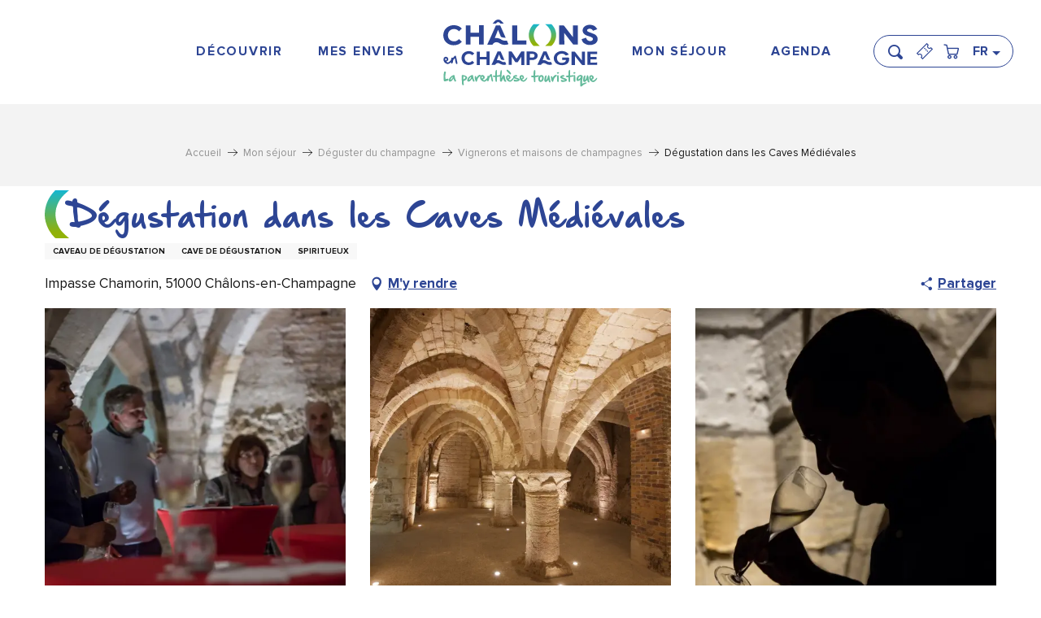

--- FILE ---
content_type: text/html; charset=UTF-8
request_url: https://www.chalons-tourisme.com/mon-sejour/deguster-du-champagne/vignerons-et-maisons-de-champagnes/degustation-dans-les-caves-medievales-chalons-en-champagne-fr-3091590/
body_size: 35018
content:
<!doctype html>
<html class="no-js" lang="fr-FR"><head><script type="importmap">{"imports":{"jquery":"https:\/\/woody.cloudly.space\/app\/themes\/woody-theme\/src\/lib\/custom\/jquery@3.7.1.min.mjs","highcharts":"https:\/\/woody.cloudly.space\/app\/dist\/chalons-en-champagne\/addons\/woody-library\/static\/lib\/highcharts-12.1.2\/code\/es-modules\/masters\/highcharts.src.js","woody_library_filter":"https:\/\/woody.cloudly.space\/app\/dist\/chalons-en-champagne\/addons\/woody-library\/js\/filter.3dd4b7bece.js","woody_library_woody_component":"https:\/\/woody.cloudly.space\/app\/dist\/chalons-en-champagne\/addons\/woody-library\/js\/modules\/components\/woody-component.f868fc8be0.mjs","woody_library_woody_controller":"https:\/\/woody.cloudly.space\/app\/dist\/chalons-en-champagne\/addons\/woody-library\/js\/modules\/controllers\/woody-controller.2db0174bdc.mjs","woody_library_summary_map_manager":"https:\/\/woody.cloudly.space\/app\/dist\/chalons-en-champagne\/addons\/woody-library\/js\/modules\/managers\/summary\/summary-map-manager.84afb4d49a.mjs","woody_library_summary_accordion_manager":"https:\/\/woody.cloudly.space\/app\/dist\/chalons-en-champagne\/addons\/woody-library\/js\/modules\/managers\/summary\/summary-accordion-manager.9b68213f2a.mjs","woody_library_interactive_svg_component":"https:\/\/woody.cloudly.space\/app\/dist\/chalons-en-champagne\/addons\/woody-library\/js\/modules\/components\/interactive-svg\/interactive-svg-component.88c1dab784.mjs","woody_library_card_uniq_component":"https:\/\/woody.cloudly.space\/app\/dist\/chalons-en-champagne\/addons\/woody-library\/js\/modules\/components\/card\/card-uniq-component.c74c472f73.mjs","woody_library_card_toggler_component":"https:\/\/woody.cloudly.space\/app\/dist\/chalons-en-champagne\/addons\/woody-library\/js\/modules\/components\/card\/card-toggler-component.077fbca673.mjs","woody_library_card_slider_component":"https:\/\/woody.cloudly.space\/app\/dist\/chalons-en-champagne\/addons\/woody-library\/js\/modules\/components\/card\/card-slider-component.1fcbe821ee.mjs","woody_library_card_map_slider_component":"https:\/\/woody.cloudly.space\/app\/dist\/chalons-en-champagne\/addons\/woody-library\/js\/modules\/components\/card\/card-map-slider-component.mjs","woody_library_card_map_manager":"https:\/\/woody.cloudly.space\/app\/dist\/chalons-en-champagne\/addons\/woody-library\/js\/modules\/managers\/card\/card-map-manager.aa96fe0af2.mjs","woody_library_summary_controller":"https:\/\/woody.cloudly.space\/app\/dist\/chalons-en-champagne\/addons\/woody-library\/js\/modules\/controllers\/summary\/summary-controller.56dc30afe7.mjs","woody_library_focus_controller":"https:\/\/woody.cloudly.space\/app\/dist\/chalons-en-champagne\/addons\/woody-library\/js\/modules\/controllers\/focus\/focus-controller.779736d3ae.mjs","woody_library_focus_map_controller":"https:\/\/woody.cloudly.space\/app\/dist\/chalons-en-champagne\/addons\/woody-library\/js\/modules\/controllers\/focus\/focus-map-controller.fa756137c4.mjs","woody_library_focus_svg_controller":"https:\/\/woody.cloudly.space\/app\/dist\/chalons-en-champagne\/addons\/woody-library\/js\/modules\/controllers\/focus\/focus-svg-controller.e0e66f5917.mjs","woody_library_get_there_link_component":"https:\/\/woody.cloudly.space\/app\/dist\/chalons-en-champagne\/addons\/woody-library\/js\/modules\/components\/get-there\/get-there-link-component.236c7b036d.mjs","woody_library_reveal_component":"https:\/\/woody.cloudly.space\/app\/dist\/chalons-en-champagne\/addons\/woody-library\/js\/modules\/components\/reveal\/reveal-component.ae2427d122.mjs","woody_addon_touristicmaps_utils":"https:\/\/woody.cloudly.space\/app\/dist\/chalons-en-champagne\/addons\/woody-addon-touristicmaps\/js\/utils\/woody-addon-touristicmaps-utils.7b4d5b3788.mjs","woody_addon_touristicmaps_map_manager":"https:\/\/woody.cloudly.space\/app\/dist\/chalons-en-champagne\/addons\/woody-addon-touristicmaps\/js\/managers\/woody-addon-touristicmaps-map-manager.25def4f386.mjs","woody_addon_touristicmaps_map_component":"https:\/\/woody.cloudly.space\/app\/dist\/chalons-en-champagne\/addons\/woody-addon-touristicmaps\/js\/components\/woody-addon-touristicmaps-map-component.3be29cb99e.mjs","woody_addon_touristicmaps_map_control":"https:\/\/woody.cloudly.space\/app\/dist\/chalons-en-champagne\/addons\/woody-addon-touristicmaps\/js\/controls\/woody-addon-touristicmaps-map-control.3ad63029a2.mjs","woody_addon_touristicmaps_center_france_map_control":"https:\/\/woody.cloudly.space\/app\/dist\/chalons-en-champagne\/addons\/woody-addon-touristicmaps\/js\/controls\/woody-addon-touristicmaps-center-france-map-control.bfd154a095.mjs","woody_addon_touristicmaps_search_city_map_control":"https:\/\/woody.cloudly.space\/app\/dist\/chalons-en-champagne\/addons\/woody-addon-touristicmaps\/js\/controls\/woody-addon-touristicmaps-search-city-map-control.c837cfe0f5.mjs","woody_hawwwai_itinerary_elevation_chart_component":"https:\/\/woody.cloudly.space\/app\/dist\/chalons-en-champagne\/addons\/woody-addon-hawwwai\/js\/components\/woody-hawwwai-itinerary-elevation-chart-component.1b7e9b6c9a.mjs","woody_hawwwai_itinerary_reveal_controller":"https:\/\/woody.cloudly.space\/app\/dist\/chalons-en-champagne\/addons\/woody-addon-hawwwai\/js\/controllers\/woody-hawwwai-itinerary-reveal-controller.2d8a9d49dc.mjs","woody_hawwwai_itinerary_reveal_toggler_controller":"https:\/\/woody.cloudly.space\/app\/dist\/chalons-en-champagne\/addons\/woody-addon-hawwwai\/js\/controllers\/woody-hawwwai-itinerary-reveal-toggler-controller.26149551a6.mjs","woody_hawwwai_itinerary_pois_controller":"https:\/\/woody.cloudly.space\/app\/dist\/chalons-en-champagne\/addons\/woody-addon-hawwwai\/js\/controllers\/woody-hawwwai-itinerary-pois-controller.2dce389938.mjs","woody_lib_utils":"https:\/\/woody.cloudly.space\/app\/dist\/chalons-en-champagne\/addons\/woody-lib-utils\/js\/woody-lib-utils.93266841fa.mjs","woody_addon_search_engine_component":"https:\/\/woody.cloudly.space\/app\/dist\/chalons-en-champagne\/addons\/woody-addon-search\/js\/components\/woody-addon-search-engine-component.dc802f6a63.mjs","woody_addon_search_main":"https:\/\/woody.cloudly.space\/app\/dist\/chalons-en-champagne\/addons\/woody-addon-search\/js\/woody-addon-search-main.6ea2fe98ba.mjs","woody_addon_search_engine_input_component":"https:\/\/woody.cloudly.space\/app\/dist\/chalons-en-champagne\/addons\/woody-addon-search\/js\/components\/woody-addon-search-engine-input-component.1e6a90e877.mjs","woody_addon_search_engine_input_dropdown_component":"https:\/\/woody.cloudly.space\/app\/dist\/chalons-en-champagne\/addons\/woody-addon-search\/js\/components\/woody-addon-search-engine-input-dropdown-component.c7e89a83ab.mjs","woody_addon_search_engine_filters_component":"https:\/\/woody.cloudly.space\/app\/dist\/chalons-en-champagne\/addons\/woody-addon-search\/js\/components\/woody-addon-search-engine-filters-component.cc5fa80115.mjs","woody_addon_search_engine_results_component":"https:\/\/woody.cloudly.space\/app\/dist\/chalons-en-champagne\/addons\/woody-addon-search\/js\/components\/woody-addon-search-engine-results-component.7fe4b9df50.mjs","woody_addon_search_data_controller":"https:\/\/woody.cloudly.space\/app\/dist\/chalons-en-champagne\/addons\/woody-addon-search\/js\/controllers\/woody-addon-search-data-controller.a95f731a76.mjs","fuse.js":"https:\/\/woody.cloudly.space\/app\/dist\/chalons-en-champagne\/addons\/woody-addon-search\/static\/js\/fuse-v6.4.1\/fuse.esm.min.js","woody_addon_devtools_main":"https:\/\/woody.cloudly.space\/app\/dist\/chalons-en-champagne\/addons\/woody-addon-devtools\/js\/woody-addon-devtools-main.5ef617cfdb.mjs","woody_addon_devtools_tools":"https:\/\/woody.cloudly.space\/app\/dist\/chalons-en-champagne\/addons\/woody-addon-devtools\/js\/woody-addon-devtools-tools.54d58a68c5.mjs","woody_addon_devtools_color_palette":"https:\/\/woody.cloudly.space\/app\/dist\/chalons-en-champagne\/addons\/woody-addon-devtools\/js\/woody-addon-devtools-color-palette.a8a41da40b.mjs","woody_addon_devtools_style_shift":"https:\/\/woody.cloudly.space\/app\/dist\/chalons-en-champagne\/addons\/woody-addon-devtools\/js\/woody-addon-devtools-style-shift.c4f6081742.mjs","woody_addon_devtools_fake_touristic_sheet":"https:\/\/woody.cloudly.space\/app\/dist\/chalons-en-champagne\/addons\/woody-addon-devtools\/js\/woody-addon-devtools-fake-touristic-sheet.2cb516cd17.mjs","woody_addon_calendar_main":"https:\/\/woody.cloudly.space\/app\/dist\/chalons-en-champagne\/addons\/woody-addon-calendar\/js\/woody-addon-calendar-main.51b5f2278f.mjs"}}</script><title>Dégustation dans les Caves Médiévales (Châlons-en-Champagne) | Châlons-en-Champagne - La parenthèse touristique</title><script>window.globals={"ancestors":{"chapter1":"Offres SIT","chapter2":"DEG - D\u00e9gustation dans les Caves M\u00e9di\u00e9vales (Ch\u00e2lons-en-Champagne) 3091590","chapter3":null},"area":"main","current_lang":"fr","current_locale":"fr","current_locale_region":"fr_FR","env":"prod","languages":["fr","en","es","nl","de","pt"],"post_id":423,"post_image":"https:\/\/api.cloudly.space\/resize\/crop\/1200\/627\/60\/aHR0cHM6Ly9jZHQ1MS5tZWRpYS50b3VyaW5zb2Z0LmV1L3VwbG9hZC9zb2lyZWUtZGVndXN0YXRpb24tY2F2ZXMtbWVkaWV2YWxlcy1jaGFsb25zLWVuLWNoYW1wYWduZS5qcGc=\/image.jpg","post_title":"DEG - D\u00e9gustation dans les Caves M\u00e9di\u00e9vales (Ch\u00e2lons-en-Champagne) 3091590","post_type":"touristic_sheet","post_modified":"2026-01-17 07:01:25+01:00","sheet_id":3091590,"site_key":"chalons-en-champagne","tags":{"places":[],"seasons":[],"themes":[],"targets":[]},"woody_options_pages":{"search_url":5961,"weather_url":0},"search":{"api":{"uri":"https:\/\/api.tourism-system.com\/v2\/woody\/search\/fr\/v2","args":{"size":15,"threshold":0.5}}},"tmaps":{"url_api":"https:\/\/api.touristicmaps.com\/lib\/mod.mjs","url_api_lazy":"https:\/\/api.touristicmaps.com\/lib\/lazy.mjs"},"hawwwai":{"sheet_options":{"nearby_distance_max":5000}}}</script><script>(function(e){e.eskalad=e.eskalad?e.eskalad:[],e.eskalad.product="woody",e.eskalad.site_key=e.globals.site_key!==void 0?e.globals.site_key:"empty",e.eskalad.timestamp=l("eskalad_timestamp"),e.eskalad.timestamp==null&&(e.eskalad.timestamp=Math.floor(Date.now()/1e3),s("eskalad_timestamp",e.eskalad.timestamp)),e.eskalad.cid=l("eskalad_cid"),e.eskalad.cid==null&&e.eskalad.timestamp!==void 0&&(e.eskalad.cid=e.eskalad.timestamp,c()),e.eskalad.ga_consent=!0;function c(){e.eskalad.cid.toString().search("\\.")<=0&&fetch("/api/clientid").then(a=>a.json()).then(a=>{a.cid!==void 0&&(e.eskalad.cid=a.cid+"."+e.eskalad.cid,s("eskalad_cid",e.eskalad.cid))}).catch(function(a){console.error("Eskalad fetch: "+a.message)})}function l(a){if(e.localStorage!==void 0&&e.localStorage)try{let t=e.localStorage.getItem(a);return t=t==null||isNaN(t)||t==null||t==""?void 0:t,t}catch(t){console.error(["[ESKALAD]",t])}}function s(a,t){if(e.localStorage!==void 0&&e.localStorage)try{e.localStorage.removeItem(a),e.localStorage.setItem(a,t)}catch(d){console.error(["[ESKALAD]",d])}}})(window);
</script><script src="https://cache.consentframework.com/js/pa/32284/c/9VapS/stub" referrerpolicy="origin" charset="utf-8"></script><script src="https://choices.consentframework.com/js/pa/32284/c/9VapS/cmp" referrerpolicy="origin" charset="utf-8" async></script><script>document.addEventListener("DOMContentLoaded",function(){document.querySelectorAll("a[href='#consentframework'],a[href='#cmp']").forEach(function(e){e.removeAttribute("target");e.setAttribute("href","javascript:window.Sddan.cmp.displayUI();")})});</script><meta name="google-site-verification" content="jsbODFQDjXCTC7TD0JELggf8qpm-XxlWq8DgSBwG38A" /><link rel="preconnect" href="https://cache.consentframework.com" crossorigin><link rel="preconnect" href="https://choices.consentframework.com" crossorigin><link rel="preconnect" href="https://fonts.gstatic.com" crossorigin><link rel="preconnect" href="https://fonts.googleapis.com" crossorigin><link rel="preconnect" href="https://www.googletagmanager.com" crossorigin><link rel="preconnect" href="https://woody.cloudly.space" crossorigin><link rel="preconnect" href="https://api.cloudly.space" crossorigin><script>window.dataLayer=window.dataLayer?window.dataLayer:[];window.dataLayer.push({"event":"globals","data":{"env":"prod","site_key":"chalons-en-champagne","page":{"id_page":423,"name":"DEG &#8211; D\u00e9gustation dans les Caves M\u00e9di\u00e9vales (Ch\u00e2lons-en-Champagne) #3091590","page_type":"touristic_sheet","tags":{"places":[],"seasons":[],"themes":[],"targets":[]}},"lang":"fr","area":"main","sheet":{"id_sheet":3091590,"id_sit":"CHALONSENCHAMPAGNE-DEGCHA051V50C30P","id_reservation":null,"name":"D\u00e9gustation dans les Caves M\u00e9di\u00e9vales - Ch\u00e2lons-en-Champagne","type":"D\u00e9gustation","bordereau":"DEG","city":"Ch\u00e2lons-en-Champagne"}}});</script><script>(function(w,d,s,l,i) { w[l]=w[l]||[]; w[l].push({ 'gtm.start': new Date().getTime(),event: 'gtm.js' }); var f=d.getElementsByTagName(s)[0], j=d.createElement(s),dl=l!='dataLayer'? '&l='+l:''; j.async=true; j.src='https://www.googletagmanager.com/gtm.js?id='+i+dl; f.parentNode.insertBefore(j,f); })(window,document,'script','dataLayer','GTM-KB7NDLT');</script><link rel="canonical" href="https://www.chalons-tourisme.com/mon-sejour/deguster-du-champagne/vignerons-et-maisons-de-champagnes/degustation-dans-les-caves-medievales-chalons-en-champagne-fr-3091590/"/><meta charset="UTF-8"/><meta http-equiv="X-UA-Compatible" content="IE=edge"/><meta name="generator" content="Raccourci Agency - WP"/><meta name="viewport" content="width=device-width,initial-scale=1"/><meta name="robots" content="max-snippet:-1, max-image-preview:large, max-video-preview:-1"/><meta property="og:type" content="website"/><meta property="og:url" content="https://www.chalons-tourisme.com/mon-sejour/deguster-du-champagne/vignerons-et-maisons-de-champagnes/degustation-dans-les-caves-medievales-chalons-en-champagne-fr-3091590/"/><meta name="twitter:card" content="summary"/><meta property="og:site_name" content="Châlons-en-Champagne - La parenthèse touristique"/><meta property="og:locale" content="fr_FR"/><meta property="og:locale:alternate" content="en_GB"/><meta property="og:locale:alternate" content="es_ES"/><meta property="og:locale:alternate" content="nl_NL"/><meta property="og:locale:alternate" content="de_DE"/><meta property="og:locale:alternate" content="pt_PT"/><meta name="description" property="og:description" content="L’Office de Tourisme organise spécialement pour vous une dégustation animée par un œnologue, dans un lieu unique, les caves médiévales.

Les caves médiévales, d'une superficie de 200m2, datent du 13ème et du 15ème siècles. Situées en plein cœur de ville, elles témoignent de l'essor de Châlons-en-Champagne à l'époque médiévale.

Dans ce lieu magique, nous vous invitons à une dégustation comparative de 3 champagnes, animée par un œnologue qui vous expliquera tous les secrets de leur élaboration et du terroir champenois. 
Possibilité de prévoir un accompagnement traiteur sur demande. 

Lieu limité à 18 personnes. Réservation obligatoire. 
Si vous n'êtes pas un amateur de champagne, il est également possible d'organiser une dégustation comparative de vin, rhum, whisky... 
Les tarifs indiqués sont valables du lundi au samedi. Dimanches et jours fériés, nous consulter."/><meta property="og:title" content="Dégustation dans les Caves Médiévales - Châlons-en-Champagne"/><meta name="twitter:title" content="Dégustation dans les Caves Médiévales - Châlons-en-Champagne"/><meta name="twitter:description" content="L’Office de Tourisme organise spécialement pour vous une dégustation animée par un œnologue, dans un lieu unique, les caves médiévales.

Les caves médiévales, d'une superficie de 200m2, datent du 13ème et du 15ème siècles. Situées en plein cœur de ville, elles témoignent de l'essor de Châlons-en-Champagne à l'époque médiévale.

Dans ce lieu magique, nous vous invitons à une dégustation comparative de 3 champagnes, animée par un œnologue qui vous expliquera tous les secrets de leur élaboration et du terroir champenois. 
Possibilité de prévoir un accompagnement traiteur sur demande. 

Lieu limité à 18 personnes. Réservation obligatoire. 
Si vous n'êtes pas un amateur de champagne, il est également possible d'organiser une dégustation comparative de vin, rhum, whisky... 
Les tarifs indiqués sont valables du lundi au samedi. Dimanches et jours fériés, nous consulter."/><meta name="format-detection" content="telephone=no"/><meta property="og:image" content="https://api.cloudly.space/resize/crop/1200/627/60/aHR0cHM6Ly9jZHQ1MS5tZWRpYS50b3VyaW5zb2Z0LmV1L3VwbG9hZC9zb2lyZWUtZGVndXN0YXRpb24tY2F2ZXMtbWVkaWV2YWxlcy1jaGFsb25zLWVuLWNoYW1wYWduZS5qcGc=/image.jpg"/><meta name="twitter:image" content="https://api.cloudly.space/resize/crop/1024/512/60/aHR0cHM6Ly9jZHQ1MS5tZWRpYS50b3VyaW5zb2Z0LmV1L3VwbG9hZC9zb2lyZWUtZGVndXN0YXRpb24tY2F2ZXMtbWVkaWV2YWxlcy1jaGFsb25zLWVuLWNoYW1wYWduZS5qcGc=/image.jpg"/><meta name="thumbnail" content="https://api.cloudly.space/resize/crop/1200/1200/60/aHR0cHM6Ly9jZHQ1MS5tZWRpYS50b3VyaW5zb2Z0LmV1L3VwbG9hZC9zb2lyZWUtZGVndXN0YXRpb24tY2F2ZXMtbWVkaWV2YWxlcy1jaGFsb25zLWVuLWNoYW1wYWduZS5qcGc=/image.jpg"/><script type="application/ld+json" class="woody-schema-graph">{"@context":"https:\/\/schema.org","@graph":[{"@type":"WebSite","url":"https:\/\/www.chalons-tourisme.com","name":"Ch\u00e2lons-en-Champagne - La parenth\u00e8se touristique","description":"Balades en barques, visites de caves, patrimoine UNESCO, jardins, festivals\u2026 Avec l\u2019Office de Tourisme, explorez Ch\u00e2lons-en-Champagne et r\u00e9servez en ligne.","potentialAction":[{"@type":"SearchAction","target":"https:\/\/www.chalons-tourisme.com\/accueil\/panier\/?query={search_term_string}","query-input":"required name=search_term_string"}]},{"@type":"WebPage","url":"https:\/\/www.chalons-tourisme.com\/mon-sejour\/deguster-du-champagne\/vignerons-et-maisons-de-champagnes\/degustation-dans-les-caves-medievales-chalons-en-champagne-fr-3091590\/","headline":"DEG \u2013 D\u00e9gustation dans les Caves M\u00e9di\u00e9vales (Ch\u00e2lons-en-Champagne) #3091590 | Ch\u00e2lons-en-Champagne - La parenth\u00e8se touristique","inLanguage":"fr-FR","datePublished":"2026-01-17 06:01:24","dateModified":"2026-01-17 06:01:25","description":"L\u2019Office de Tourisme organise sp\u00e9cialement pour vous une d\u00e9gustation anim\u00e9e par un \u0153nologue, dans un lieu unique, les caves m\u00e9di\u00e9vales.\n\nLes caves m\u00e9di\u00e9vales, d'une superficie de 200m2, datent du 13\u00e8me et du 15\u00e8me si\u00e8cles. Situ\u00e9es en plein c\u0153ur de ville, elles t\u00e9moignent de l'essor de Ch\u00e2lons-en-Champagne \u00e0 l'\u00e9poque m\u00e9di\u00e9vale.\n\nDans ce lieu magique, nous vous invitons \u00e0 une d\u00e9gustation comparative de 3 champagnes, anim\u00e9e par un \u0153nologue qui vous expliquera tous les secrets de leur \u00e9laboration et du terroir champenois. \nPossibilit\u00e9 de pr\u00e9voir un accompagnement traiteur sur demande. \n\nLieu limit\u00e9 \u00e0 18 personnes. R\u00e9servation obligatoire. \nSi vous n'\u00eates pas un amateur de champagne, il est \u00e9galement possible d'organiser une d\u00e9gustation comparative de vin, rhum, whisky... \nLes tarifs indiqu\u00e9s sont valables du lundi au samedi. Dimanches et jours f\u00e9ri\u00e9s, nous consulter."},{"@type":"LocalBusiness","name":"D\u00e9gustation dans les Caves M\u00e9di\u00e9vales","description":"L\u2019Office de Tourisme organise sp\u00e9cialement pour vous une d\u00e9gustation anim\u00e9e par un \u0153nologue, dans un lieu unique, les caves m\u00e9di\u00e9vales.\n\nLes caves m\u00e9di\u00e9vales, d'une superficie de 200m2, datent du 13\u00e8me et du 15\u00e8me si\u00e8cles. Situ\u00e9es en plein c\u0153ur de ville, elles t\u00e9moignent de l'essor de Ch\u00e2lons-en-Champagne \u00e0 l'\u00e9poque m\u00e9di\u00e9vale.\n\nDans ce lieu magique, nous vous invitons \u00e0 une d\u00e9gustation comparative de 3 champagnes, anim\u00e9e par un \u0153nologue qui vous expliquera tous les secrets de leur \u00e9laboration et du terroir champenois. \nPossibilit\u00e9 de pr\u00e9voir un accompagnement traiteur sur demande. \n\nLieu limit\u00e9 \u00e0 18 personnes. R\u00e9servation obligatoire. \nSi vous n'\u00eates pas un amateur de champagne, il est \u00e9galement possible d'organiser une d\u00e9gustation comparative de vin, rhum, whisky... \nLes tarifs indiqu\u00e9s sont valables du lundi au samedi. Dimanches et jours f\u00e9ri\u00e9s, nous consulter.","url":"https:\/\/www.chalons-tourisme.com\/mon-sejour\/deguster-du-champagne\/vignerons-et-maisons-de-champagnes\/degustation-dans-les-caves-medievales-chalons-en-champagne-fr-3091590\/","geo":{"@type":"GeoCoordinates","latitude":"48.9567976","longitude":"4.36180145"},"address":{"@type":"PostalAddress","streetAddress":"Impasse Chamorin","addressLocality":"Ch\u00e2lons-en-Champagne","postalCode":"51000","addressCountry":"FRANCE"},"location":{"@type":"Place","name":"Adresse","address":{"@type":"PostalAddress","streetAddress":"Impasse Chamorin","addressLocality":"Ch\u00e2lons-en-Champagne","postalCode":"51000","addressCountry":"FRANCE"},"geo":{"@type":"GeoCoordinates","latitude":"48.9567976","longitude":"4.36180145"}},"paymentAccepted":"Carte bancaire, Ch\u00e8ques bancaires et postaux, Esp\u00e8ces, Virements","telephone":["03 26 65 17 89"],"image":["https:\/\/cdt51.media.tourinsoft.eu\/upload\/soiree-degustation-caves-medievales-chalons-en-champagne.jpg","https:\/\/cdt51.media.tourinsoft.eu\/upload\/soiree-degustation-caves-medievales-chalons-caves.jpg","https:\/\/cdt51.media.tourinsoft.eu\/upload\/soiree-degustation-caves-medievales-chalons-oenologue.jpg"]}]}</script><style>img:is([sizes="auto" i], [sizes^="auto," i]) { contain-intrinsic-size: 3000px 1500px }</style><link rel="alternate" href="https://www.chalons-tourisme.com/mon-sejour/deguster-du-champagne/vignerons-et-maisons-de-champagnes/degustation-dans-les-caves-medievales-chalons-en-champagne-fr-3091590/" hreflang="fr" /><link rel="alternate" href="https://en.chalons-tourisme.com/your-stay/champagne-tasting/winegrowers-and-champagnes-houses/degustation-dans-les-caves-medievales-chalons-en-champagne-en-3091590/" hreflang="en" /><link rel="alternate" href="https://es.chalons-tourisme.com/offres/degustation-dans-les-caves-medievales-chalons-en-champagne-es-3091590/" hreflang="es" /><link rel="alternate" href="https://nl.chalons-tourisme.com/offres/degustation-dans-les-caves-medievales-chalons-en-champagne-nl-3091590/" hreflang="nl" /><link rel="alternate" href="https://de.chalons-tourisme.com/offres/degustation-dans-les-caves-medievales-chalons-en-champagne-de-3091590/" hreflang="de" /><link rel="alternate" href="https://pt.chalons-tourisme.com/offres/degustation-dans-les-caves-medievales-chalons-en-champagne-pt-3091590/" hreflang="pt" /><script>
window._wpemojiSettings = {"baseUrl":"https:\/\/s.w.org\/images\/core\/emoji\/16.0.1\/72x72\/","ext":".png","svgUrl":"https:\/\/s.w.org\/images\/core\/emoji\/16.0.1\/svg\/","svgExt":".svg","source":{"concatemoji":"https:\/\/www.chalons-tourisme.com\/wp\/wp-includes\/js\/wp-emoji-release.min.js?ver=6.8.2"}};
/*! This file is auto-generated */
!function(s,n){var o,i,e;function c(e){try{var t={supportTests:e,timestamp:(new Date).valueOf()};sessionStorage.setItem(o,JSON.stringify(t))}catch(e){}}function p(e,t,n){e.clearRect(0,0,e.canvas.width,e.canvas.height),e.fillText(t,0,0);var t=new Uint32Array(e.getImageData(0,0,e.canvas.width,e.canvas.height).data),a=(e.clearRect(0,0,e.canvas.width,e.canvas.height),e.fillText(n,0,0),new Uint32Array(e.getImageData(0,0,e.canvas.width,e.canvas.height).data));return t.every(function(e,t){return e===a[t]})}function u(e,t){e.clearRect(0,0,e.canvas.width,e.canvas.height),e.fillText(t,0,0);for(var n=e.getImageData(16,16,1,1),a=0;a<n.data.length;a++)if(0!==n.data[a])return!1;return!0}function f(e,t,n,a){switch(t){case"flag":return n(e,"\ud83c\udff3\ufe0f\u200d\u26a7\ufe0f","\ud83c\udff3\ufe0f\u200b\u26a7\ufe0f")?!1:!n(e,"\ud83c\udde8\ud83c\uddf6","\ud83c\udde8\u200b\ud83c\uddf6")&&!n(e,"\ud83c\udff4\udb40\udc67\udb40\udc62\udb40\udc65\udb40\udc6e\udb40\udc67\udb40\udc7f","\ud83c\udff4\u200b\udb40\udc67\u200b\udb40\udc62\u200b\udb40\udc65\u200b\udb40\udc6e\u200b\udb40\udc67\u200b\udb40\udc7f");case"emoji":return!a(e,"\ud83e\udedf")}return!1}function g(e,t,n,a){var r="undefined"!=typeof WorkerGlobalScope&&self instanceof WorkerGlobalScope?new OffscreenCanvas(300,150):s.createElement("canvas"),o=r.getContext("2d",{willReadFrequently:!0}),i=(o.textBaseline="top",o.font="600 32px Arial",{});return e.forEach(function(e){i[e]=t(o,e,n,a)}),i}function t(e){var t=s.createElement("script");t.src=e,t.defer=!0,s.head.appendChild(t)}"undefined"!=typeof Promise&&(o="wpEmojiSettingsSupports",i=["flag","emoji"],n.supports={everything:!0,everythingExceptFlag:!0},e=new Promise(function(e){s.addEventListener("DOMContentLoaded",e,{once:!0})}),new Promise(function(t){var n=function(){try{var e=JSON.parse(sessionStorage.getItem(o));if("object"==typeof e&&"number"==typeof e.timestamp&&(new Date).valueOf()<e.timestamp+604800&&"object"==typeof e.supportTests)return e.supportTests}catch(e){}return null}();if(!n){if("undefined"!=typeof Worker&&"undefined"!=typeof OffscreenCanvas&&"undefined"!=typeof URL&&URL.createObjectURL&&"undefined"!=typeof Blob)try{var e="postMessage("+g.toString()+"("+[JSON.stringify(i),f.toString(),p.toString(),u.toString()].join(",")+"));",a=new Blob([e],{type:"text/javascript"}),r=new Worker(URL.createObjectURL(a),{name:"wpTestEmojiSupports"});return void(r.onmessage=function(e){c(n=e.data),r.terminate(),t(n)})}catch(e){}c(n=g(i,f,p,u))}t(n)}).then(function(e){for(var t in e)n.supports[t]=e[t],n.supports.everything=n.supports.everything&&n.supports[t],"flag"!==t&&(n.supports.everythingExceptFlag=n.supports.everythingExceptFlag&&n.supports[t]);n.supports.everythingExceptFlag=n.supports.everythingExceptFlag&&!n.supports.flag,n.DOMReady=!1,n.readyCallback=function(){n.DOMReady=!0}}).then(function(){return e}).then(function(){var e;n.supports.everything||(n.readyCallback(),(e=n.source||{}).concatemoji?t(e.concatemoji):e.wpemoji&&e.twemoji&&(t(e.twemoji),t(e.wpemoji)))}))}((window,document),window._wpemojiSettings);
</script><link rel='preload' as='style' onload='this.onload=null;this.rel="stylesheet"' id='addon-search-stylesheet-css' href='https://woody.cloudly.space/app/dist/chalons-en-champagne/addons/woody-addon-search/css/woody-addon-search.3c0e3d2c84.css?ver=3.1.30' media='screen' /><noscript><link rel='stylesheet' id='addon-search-stylesheet-css' href='https://woody.cloudly.space/app/dist/chalons-en-champagne/addons/woody-addon-search/css/woody-addon-search.3c0e3d2c84.css?ver=3.1.30' media='screen' /></noscript><link rel='preload' as='style' onload='this.onload=null;this.rel="stylesheet"' id='addon-touristicmaps-stylesheet-css' href='https://woody.cloudly.space/app/dist/chalons-en-champagne/addons/woody-addon-touristicmaps/css/woody-addon-touristicmaps.42aea2a6d2.css?ver=2.0.19' media='all' /><noscript><link rel='stylesheet' id='addon-touristicmaps-stylesheet-css' href='https://woody.cloudly.space/app/dist/chalons-en-champagne/addons/woody-addon-touristicmaps/css/woody-addon-touristicmaps.42aea2a6d2.css?ver=2.0.19' media='all' /></noscript><link rel='preload' as='style' onload='this.onload=null;this.rel="stylesheet"' id='addon-calendar-stylesheet-css' href='https://woody.cloudly.space/app/dist/chalons-en-champagne/addons/woody-addon-calendar/css/woody-addon-calendar.61f5dfee28.css' media='all' /><noscript><link rel='stylesheet' id='addon-calendar-stylesheet-css' href='https://woody.cloudly.space/app/dist/chalons-en-champagne/addons/woody-addon-calendar/css/woody-addon-calendar.61f5dfee28.css' media='all' /></noscript><link rel='preload' as='style' onload='this.onload=null;this.rel="stylesheet"' id='addon-hawwwai-stylesheet-css' href='https://woody.cloudly.space/app/dist/chalons-en-champagne/addons/woody-addon-hawwwai/css/front/woody-addon-hawwwai.ebf78ef83d.css?ver=3.4.101' media='all' /><noscript><link rel='stylesheet' id='addon-hawwwai-stylesheet-css' href='https://woody.cloudly.space/app/dist/chalons-en-champagne/addons/woody-addon-hawwwai/css/front/woody-addon-hawwwai.ebf78ef83d.css?ver=3.4.101' media='all' /></noscript><link rel='preload' as='style' onload='this.onload=null;this.rel="stylesheet"' id='addon-hawwwai-stylesheet-iti-css' href='https://woody.cloudly.space/app/dist/chalons-en-champagne/addons/woody-addon-hawwwai/css/front/woody-addon-hawwwai-iti.551a3c1b6d.css?ver=3.4.101' media='all' /><noscript><link rel='stylesheet' id='addon-hawwwai-stylesheet-iti-css' href='https://woody.cloudly.space/app/dist/chalons-en-champagne/addons/woody-addon-hawwwai/css/front/woody-addon-hawwwai-iti.551a3c1b6d.css?ver=3.4.101' media='all' /></noscript><link rel='stylesheet' id='swiper-style-main-css' href='https://woody.cloudly.space/app/dist/chalons-en-champagne/static/swiper/swiper-bundle.css' media='screen' /><link rel='stylesheet' id='main-stylesheet-chunk-0-css' href='https://woody.cloudly.space/app/dist/chalons-en-champagne/css/main_chunk_1.b3e6d68263.css' media='screen' /><link rel='stylesheet' id='main-stylesheet-chunk-1-css' href='https://woody.cloudly.space/app/dist/chalons-en-champagne/css/main_chunk_2.e9e401ee9d.css' media='screen' /><link rel='stylesheet' id='main-stylesheet-chunk-2-css' href='https://woody.cloudly.space/app/dist/chalons-en-champagne/css/main_chunk_3.e2a0c31300.css' media='screen' /><link rel='preload' as='style' onload='this.onload=null;this.rel="stylesheet"' id='wicon-stylesheet-css' href='https://woody.cloudly.space/app/dist/chalons-en-champagne/css/wicon.aa4c2e1bd8.css' media='screen' /><noscript><link rel='stylesheet' id='wicon-stylesheet-css' href='https://woody.cloudly.space/app/dist/chalons-en-champagne/css/wicon.aa4c2e1bd8.css' media='screen' /></noscript><link rel='stylesheet' id='print-stylesheet-css' href='https://woody.cloudly.space/app/dist/chalons-en-champagne/css/print.f6f47df82d.css' media='print' /><script defer src="https://woody.cloudly.space/app/dist/chalons-en-champagne/addons/woody-addon-search/js/woody-addon-search.3155b7e4dc.js?ver=3.1.30" id="addon-search-javascripts-js"></script><script defer src="https://woody.cloudly.space/app/themes/woody-theme/src/js/static/obf.min.js?ver=2.3.165" id="obf-js"></script><script defer src="https://woody.cloudly.space/app/dist/chalons-en-champagne/addons/woody-addon-eskalad/js/events/eskalad.c2bde38840.js?ver=6.3.3" id="woody-addon-eskalad-js"></script><script defer src="https://woody.cloudly.space/app/dist/chalons-en-champagne/addons/woody-addon-eskalad/js/events/eskalad-page.5d2af865c3.js?ver=6.3.3" id="woody-addon-eskalad-page-js"></script><script type="module" src="https://woody.cloudly.space/app/dist/chalons-en-champagne/addons/woody-addon-calendar/js/woody-addon-calendar.ec70f7271e.mjs?ver=2.1.0" id="addon-calendar-javascripts-js"></script><script id="jquery-js-before">
window.siteConfig = {"site_key":"chalons-en-champagne","login":"public_chalons-en-champagne_website","password":"1d2ab63478a3a30e3be7e6c18e6aca7f","token":"NjM0Y2FlY2Y1M2E0OlJrWldEd2dHUEFWZFVnMWJXRUFaQmc5SUFBNVVYaEZWVVYxUlBCWUFBUlZjUndRPTpCMWNHQWdOVFVGSUNDd0FIVndBRUJsSUhCbEZRQlFJRkRsWUNBZ0lFVkFBPQ==","mapProviderKeys":{"gmKey":"AIzaSyBChDcHwAaOi43BZ-yTv3zS8QzjVU1Bik8"},"api_url":"https:\/\/api.tourism-system.com","api_render_url":"https:\/\/api.tourism-system.com","current_lang":"fr","current_season":null,"languages":["fr","en","es","nl","de","pt"]};
window.useLeafletLibrary=0;window.DrupalAngularConfig=window.DrupalAngularConfig || {};window.DrupalAngularConfig.mapProviderKeys={"gmKey":"AIzaSyBChDcHwAaOi43BZ-yTv3zS8QzjVU1Bik8"};
</script><script type="module" src="https://woody.cloudly.space/app/themes/woody-theme/src/lib/custom/jquery@3.7.1.min.mjs" id="jquery-js"></script><script defer src="https://woody.cloudly.space/app/themes/woody-theme/src/lib/custom/moment-with-locales@2.22.2.min.js" id="jsdelivr_moment-js"></script><script id="woody-addon-hawwwai-sheet-js-extra">
var __hw = {"SECTIONS.TOURISM.SHEET.PERIODS.TODAY":"Aujourd'hui","SECTIONS.TOURISM.SHEET.PERIODS.HAPPENING":"A lieu","SECTIONS.TOURISM.SHEET.PERIODS.ENDED":"Termin\u00e9","SECTIONS.TOURISM.SHEET.PERIODS.ENDED_FOR_TODAY":"Termin\u00e9 pour aujourd'hui","SECTIONS.TOURISM.SHEET.PERIODS.FROM_TODAY":"\u00c0 partir d'aujourd'hui","SECTIONS.TOURISM.SHEET.PERIODS.FROM":"Du","SECTIONS.TOURISM.SHEET.PERIODS.UNTIL_TODAY":"Aujourd'hui","SECTIONS.TOURISM.SHEET.PERIODS.TO":"jusqu'\u00e0","SECTIONS.TOURISM.SHEET.PERIODS.UNTIL":"au","SECTIONS.TOURISM.SHEET.PERIODS.UNTIL_LONG":"jusqu'au","SECTIONS.TOURISM.SHEET.PERIODS.ON":"Le","SECTIONS.TOURISM.SHEET.PERIODS.OPENED":"Ouvert","SECTIONS.TOURISM.SHEET.PERIODS.CLOSED":"Ferm\u00e9","SECTIONS.TOURISM.SHEET.PERIODS.CLOSEDFORTODAY":"Ferm\u00e9 pour aujourd'hui","SECTIONS.TOURISM.SHEET.PERIODS.UNDEFINED":"Horaires non d\u00e9finis","SECTIONS.TOURISM.SHEET.PERIODS.NOW":"En ce moment","GLOBAL.TIMES.TO":"jusqu'\u00e0"};
</script><script type="module" src="https://woody.cloudly.space/app/dist/chalons-en-champagne/addons/woody-addon-hawwwai/js/woody-addon-hawwwai-sheet.0c65dc8bba.mjs?ver=3.4.101" id="woody-addon-hawwwai-sheet-js"></script><script defer src="https://woody.cloudly.space/app/dist/chalons-en-champagne/addons/woody-addon-hawwwai/js/availabilities.4f2c3e2914.js?ver=3.4.101" id="hawwwai-availabilities-js"></script><script defer src="https://woody.cloudly.space/app/dist/chalons-en-champagne/static/swiper/swiper-bundle.min.js?ver=12.0.2" id="jsdelivr_swiper-js"></script><script defer src="https://woody.cloudly.space/app/themes/woody-theme/src/lib/npm/flatpickr/dist/flatpickr.min.js?ver=4.5.7" id="jsdelivr_flatpickr-js"></script><script defer src="https://woody.cloudly.space/app/themes/woody-theme/src/lib/npm/flatpickr/dist/l10n/fr.js?ver=4.5.7" id="jsdelivr_flatpickr_l10n-js"></script><script defer src="https://woody.cloudly.space/app/themes/woody-theme/src/lib/custom/nouislider@10.1.0.min.js" id="jsdelivr_nouislider-js"></script><script defer src="https://woody.cloudly.space/app/themes/woody-theme/src/lib/custom/lazysizes@4.1.2.min.js" id="jsdelivr_lazysizes-js"></script><script defer src="https://woody.cloudly.space/app/themes/woody-theme/src/lib/custom/moment-timezone-with-data.min.js" id="jsdelivr_moment_tz-js"></script><script defer src="https://woody.cloudly.space/app/themes/woody-theme/src/lib/custom/js.cookie@2.2.1.min.js" id="jsdelivr_jscookie-js"></script><script defer src="https://woody.cloudly.space/app/themes/woody-theme/src/lib/custom/rellax@1.10.1.min.js" id="jsdelivr_rellax-js"></script><script defer src="https://woody.cloudly.space/app/themes/woody-theme/src/lib/custom/iframeResizer@4.3.7.min.js?ver=4.3.7" id="jsdelivr_iframeresizer-js"></script><script defer src="https://woody.cloudly.space/app/themes/woody-theme/src/lib/npm/plyr/dist/plyr.min.js?ver=3.6.8" id="jsdelivr_plyr-js"></script><script defer src="https://woody.cloudly.space/wp/wp-includes/js/dist/hooks.min.js?ver=4d63a3d491d11ffd8ac6" id="wp-hooks-js"></script><script defer src="https://woody.cloudly.space/wp/wp-includes/js/dist/i18n.min.js?ver=5e580eb46a90c2b997e6" id="wp-i18n-js"></script><script defer src="https://woody.cloudly.space/app/themes/woody-theme/src/js/static/i18n-ltr.min.js?ver=2.3.165" id="wp-i18n-ltr-js"></script><script id="main-modules-js-extra">
var WoodyMainJsModules = {"jquery":{"path":"https:\/\/www.chalons-tourisme.com\/app\/themes\/woody-theme\/src\/lib\/custom\/jquery@3.7.1.min.mjs"},"highcharts":{"path":"https:\/\/www.chalons-tourisme.com\/app\/dist\/chalons-en-champagne\/addons\/woody-library\/static\/lib\/highcharts-12.1.2\/code\/es-modules\/masters\/highcharts.src.js"},"woody_library_filter":{"path":"https:\/\/www.chalons-tourisme.com\/app\/dist\/chalons-en-champagne\/addons\/woody-library\/js\/filter.3dd4b7bece.js"},"woody_library_woody_component":{"path":"https:\/\/www.chalons-tourisme.com\/app\/dist\/chalons-en-champagne\/addons\/woody-library\/js\/modules\/components\/woody-component.f868fc8be0.mjs"},"woody_library_woody_controller":{"path":"https:\/\/www.chalons-tourisme.com\/app\/dist\/chalons-en-champagne\/addons\/woody-library\/js\/modules\/controllers\/woody-controller.2db0174bdc.mjs"},"woody_library_summary_map_manager":{"path":"https:\/\/www.chalons-tourisme.com\/app\/dist\/chalons-en-champagne\/addons\/woody-library\/js\/modules\/managers\/summary\/summary-map-manager.84afb4d49a.mjs"},"woody_library_summary_accordion_manager":{"path":"https:\/\/www.chalons-tourisme.com\/app\/dist\/chalons-en-champagne\/addons\/woody-library\/js\/modules\/managers\/summary\/summary-accordion-manager.9b68213f2a.mjs"},"woody_library_interactive_svg_component":{"path":"https:\/\/www.chalons-tourisme.com\/app\/dist\/chalons-en-champagne\/addons\/woody-library\/js\/modules\/components\/interactive-svg\/interactive-svg-component.88c1dab784.mjs","component":"woody-interactive-svg"},"woody_library_card_uniq_component":{"path":"https:\/\/www.chalons-tourisme.com\/app\/dist\/chalons-en-champagne\/addons\/woody-library\/js\/modules\/components\/card\/card-uniq-component.c74c472f73.mjs","component":"woody-card-uniq"},"woody_library_card_toggler_component":{"path":"https:\/\/www.chalons-tourisme.com\/app\/dist\/chalons-en-champagne\/addons\/woody-library\/js\/modules\/components\/card\/card-toggler-component.077fbca673.mjs","component":"woody-card-toggler"},"woody_library_card_slider_component":{"path":"https:\/\/www.chalons-tourisme.com\/app\/dist\/chalons-en-champagne\/addons\/woody-library\/js\/modules\/components\/card\/card-slider-component.1fcbe821ee.mjs","component":"woody-card-slider"},"woody_library_card_map_slider_component":{"path":"https:\/\/www.chalons-tourisme.com\/app\/dist\/chalons-en-champagne\/addons\/woody-library\/js\/modules\/components\/card\/card-map-slider-component.mjs","component":"woody-card-map-slider"},"woody_library_card_map_manager":{"path":"https:\/\/www.chalons-tourisme.com\/app\/dist\/chalons-en-champagne\/addons\/woody-library\/js\/modules\/managers\/card\/card-map-manager.aa96fe0af2.mjs"},"woody_library_summary_controller":{"path":"https:\/\/www.chalons-tourisme.com\/app\/dist\/chalons-en-champagne\/addons\/woody-library\/js\/modules\/controllers\/summary\/summary-controller.56dc30afe7.mjs","controller":"woody_library_summary_controller"},"woody_library_focus_controller":{"path":"https:\/\/www.chalons-tourisme.com\/app\/dist\/chalons-en-champagne\/addons\/woody-library\/js\/modules\/controllers\/focus\/focus-controller.779736d3ae.mjs","controller":"woody_library_focus_controller"},"woody_library_focus_map_controller":{"path":"https:\/\/www.chalons-tourisme.com\/app\/dist\/chalons-en-champagne\/addons\/woody-library\/js\/modules\/controllers\/focus\/focus-map-controller.fa756137c4.mjs","controller":"woody_library_focus_map_controller"},"woody_library_focus_svg_controller":{"path":"https:\/\/www.chalons-tourisme.com\/app\/dist\/chalons-en-champagne\/addons\/woody-library\/js\/modules\/controllers\/focus\/focus-svg-controller.e0e66f5917.mjs","controller":"woody_library_focus_svg_controller"},"woody_library_get_there_link_component":{"path":"https:\/\/www.chalons-tourisme.com\/app\/dist\/chalons-en-champagne\/addons\/woody-library\/js\/modules\/components\/get-there\/get-there-link-component.236c7b036d.mjs","component":"woody-get-there-link"},"woody_library_reveal_component":{"path":"https:\/\/www.chalons-tourisme.com\/app\/dist\/chalons-en-champagne\/addons\/woody-library\/js\/modules\/components\/reveal\/reveal-component.ae2427d122.mjs","component":"woody-reveal"},"woody_addon_touristicmaps_utils":{"path":"https:\/\/www.chalons-tourisme.com\/app\/dist\/chalons-en-champagne\/addons\/woody-addon-touristicmaps\/js\/utils\/woody-addon-touristicmaps-utils.7b4d5b3788.mjs"},"woody_addon_touristicmaps_map_manager":{"path":"https:\/\/www.chalons-tourisme.com\/app\/dist\/chalons-en-champagne\/addons\/woody-addon-touristicmaps\/js\/managers\/woody-addon-touristicmaps-map-manager.25def4f386.mjs"},"woody_addon_touristicmaps_map_component":{"path":"https:\/\/www.chalons-tourisme.com\/app\/dist\/chalons-en-champagne\/addons\/woody-addon-touristicmaps\/js\/components\/woody-addon-touristicmaps-map-component.3be29cb99e.mjs","component":"woody-map"},"woody_addon_touristicmaps_map_control":{"path":"https:\/\/www.chalons-tourisme.com\/app\/dist\/chalons-en-champagne\/addons\/woody-addon-touristicmaps\/js\/controls\/woody-addon-touristicmaps-map-control.3ad63029a2.mjs"},"woody_addon_touristicmaps_center_france_map_control":{"path":"https:\/\/www.chalons-tourisme.com\/app\/dist\/chalons-en-champagne\/addons\/woody-addon-touristicmaps\/js\/controls\/woody-addon-touristicmaps-center-france-map-control.bfd154a095.mjs"},"woody_addon_touristicmaps_search_city_map_control":{"path":"https:\/\/www.chalons-tourisme.com\/app\/dist\/chalons-en-champagne\/addons\/woody-addon-touristicmaps\/js\/controls\/woody-addon-touristicmaps-search-city-map-control.c837cfe0f5.mjs"},"woody_hawwwai_itinerary_elevation_chart_component":{"path":"https:\/\/www.chalons-tourisme.com\/app\/dist\/chalons-en-champagne\/addons\/woody-addon-hawwwai\/js\/components\/woody-hawwwai-itinerary-elevation-chart-component.1b7e9b6c9a.mjs","component":"woody-hawwwai-itinerary-elevation-chart"},"woody_hawwwai_itinerary_reveal_controller":{"path":"https:\/\/www.chalons-tourisme.com\/app\/dist\/chalons-en-champagne\/addons\/woody-addon-hawwwai\/js\/controllers\/woody-hawwwai-itinerary-reveal-controller.2d8a9d49dc.mjs","controller":"woody_hawwwai_itinerary_reveal_controller"},"woody_hawwwai_itinerary_reveal_toggler_controller":{"path":"https:\/\/www.chalons-tourisme.com\/app\/dist\/chalons-en-champagne\/addons\/woody-addon-hawwwai\/js\/controllers\/woody-hawwwai-itinerary-reveal-toggler-controller.26149551a6.mjs","controller":"woody_hawwwai_itinerary_reveal_toggler_controller"},"woody_hawwwai_itinerary_pois_controller":{"path":"https:\/\/www.chalons-tourisme.com\/app\/dist\/chalons-en-champagne\/addons\/woody-addon-hawwwai\/js\/controllers\/woody-hawwwai-itinerary-pois-controller.2dce389938.mjs","controller":"woody_hawwwai_itinerary_pois_controller"}};
</script><script type="module" src="https://woody.cloudly.space/app/dist/chalons-en-champagne/addons/woody-library/js/modules/main.9a249a7be1.mjs" id="main-modules-js"></script><script type="module" src="https://woody.cloudly.space/app/dist/chalons-en-champagne/js/main.2924370341.mjs" id="main-javascripts-js"></script><link rel="icon" type="image/x-icon" href="https://woody.cloudly.space/app/dist/chalons-en-champagne/favicon/favicon/favicon.3bc80c3156.ico"><link rel="icon" type="image/png" sizes="16x16" href="https://woody.cloudly.space/app/dist/chalons-en-champagne/favicon/favicon/favicon-16x16.201b19c6bb.png"><link rel="icon" type="image/png" sizes="32x32" href="https://woody.cloudly.space/app/dist/chalons-en-champagne/favicon/favicon/favicon-32x32.07bd2014fe.png"><link rel="icon" type="image/png" sizes="48x48" href="https://woody.cloudly.space/app/dist/chalons-en-champagne/favicon/favicon/favicon-48x48.9ef0ee4b34.png"><link rel="apple-touch-icon" sizes="57x57" href="https://woody.cloudly.space/app/dist/chalons-en-champagne/favicon/favicon/apple-touch-icon-57x57.5333cd87e5.png"><link rel="apple-touch-icon" sizes="60x60" href="https://woody.cloudly.space/app/dist/chalons-en-champagne/favicon/favicon/apple-touch-icon-60x60.dfb0d412d4.png"><link rel="apple-touch-icon" sizes="72x72" href="https://woody.cloudly.space/app/dist/chalons-en-champagne/favicon/favicon/apple-touch-icon-72x72.4cb453cc3b.png"><link rel="apple-touch-icon" sizes="76x76" href="https://woody.cloudly.space/app/dist/chalons-en-champagne/favicon/favicon/apple-touch-icon-76x76.bd6de64d80.png"><link rel="apple-touch-icon" sizes="114x114" href="https://woody.cloudly.space/app/dist/chalons-en-champagne/favicon/favicon/apple-touch-icon-114x114.dc1d1785fc.png"><link rel="apple-touch-icon" sizes="120x120" href="https://woody.cloudly.space/app/dist/chalons-en-champagne/favicon/favicon/apple-touch-icon-120x120.741b892442.png"><link rel="apple-touch-icon" sizes="144x144" href="https://woody.cloudly.space/app/dist/chalons-en-champagne/favicon/favicon/apple-touch-icon-144x144.e952b1f3a5.png"><link rel="apple-touch-icon" sizes="152x152" href="https://woody.cloudly.space/app/dist/chalons-en-champagne/favicon/favicon/apple-touch-icon-152x152.7cb9ccfac1.png"><link rel="apple-touch-icon" sizes="167x167" href="https://woody.cloudly.space/app/dist/chalons-en-champagne/favicon/favicon/apple-touch-icon-167x167.7bfb26d354.png"><link rel="apple-touch-icon" sizes="180x180" href="https://woody.cloudly.space/app/dist/chalons-en-champagne/favicon/favicon/apple-touch-icon-180x180.07e6cde858.png"><link rel="apple-touch-icon" sizes="1024x1024" href="https://woody.cloudly.space/app/dist/chalons-en-champagne/favicon/favicon/apple-touch-icon-1024x1024.6c8456dc73.png"></head><body class="wp-singular touristic_sheet-template-default single single-touristic_sheet postid-423 wp-theme-woody-theme wp-child-theme-chalons-en-champagne prod apirender apirender-wordpress woody-hawwwai-sheet sheet-v2 sheet-deg">
            <noscript><iframe src="https://www.googletagmanager.com/ns.html?id=GTM-KB7NDLT" height="0" width="0" style="display:none;visibility:hidden"></iframe></noscript>
        
            
    
    <div class="main-wrapper flex-container flex-dir-column">
                                <div class="woody-component-headnavs">
    
    <a href="#" class="screen-reader-text skip-link woody-component-button primary normal" aria-label="Aller directement au contenu principal de la page">
     <span class="button-label"> Aller au contenu principal</span>
    </a>

    
                
    

            <header role="banner" class="woody-component-header tpl_03 site-header" data-click-open="true" data-disable-hover="true" data-dropdown-menu="data-dropdown-menu" data-sticky-container="data-sticky-container">
    <div class="main-menu-wrapper">
        <nav class="top-bar title-bar" id="main-menu" role="navigation">
            <ul class="menu dropdown horizontal align-center align-middle fullwidth-dropdowns">
                                                            <li class=" is-dropdown-submenu-parent">
                                                                <a class="menuLink" href="https://www.chalons-tourisme.com/decouvrir/" target="_self" data-post-id="1562">
                                                                                                                                                                                                <span class="menuLink-title">Découvrir</span>
                                                                                                                                                </a>
                                                                                        <ul class="menu is-dropdown-submenu" data-link-parent="1562" data-title="Découvrir" aria-expanded="false">
                                    <li class="grid-container"><div class="grid_1col_tpl_01 grid-x submenu-id-1562 padd-bottom-sm submenu-discover grid-padding-x grid-padding-y"><div class="cell xmedium-down-order-9"><div class="grid-x grid-padding-x grid-padding-y align-center"><div class="cell large-4 part-1"><div class="grid-x grid-padding-x grid-padding-y"><div class="cell part-thumbs"><a class="woody-component woody-component-nav-item-image tpl_04 isRel bg-black bgimg-op-75 " href="https://www.chalons-tourisme.com/decouvrir/chalons-en-10-incontournables/" data-post-id="1563" target="_self"><figure aria-label="Balade En Barque Eaudyssee Printemps Fleurs Chateau Du Marche © David Billy" itemscope itemtype="http://schema.org/ImageObject"  class="isRel imageObject menuLinkMediaWrapper"
    ><noscript><img class="imageObject-img img-responsive a42-ac-replace-img" src="https://woody.cloudly.space/app/uploads/chalons-en-champagne/2021/04/thumbs/balade-en-barque-eaudyssee-printemps-fleurs-chateau-du-marche-david-billy-640x640.jpg" alt="Balade En Barque Eaudyssee Printemps Fleurs Chateau Du Marche © David Billy" itemprop="thumbnail"/></noscript><img class="imageObject-img img-responsive lazyload a42-ac-replace-img" src="https://woody.cloudly.space/app/themes/woody-theme/src/img/blank/ratio_square.webp" data-src="https://woody.cloudly.space/app/uploads/chalons-en-champagne/2021/04/thumbs/balade-en-barque-eaudyssee-printemps-fleurs-chateau-du-marche-david-billy-640x640.jpg" data-sizes="auto" data-srcset="https://woody.cloudly.space/app/uploads/chalons-en-champagne/2021/04/thumbs/balade-en-barque-eaudyssee-printemps-fleurs-chateau-du-marche-david-billy-360x360.jpg 360w, https://woody.cloudly.space/app/uploads/chalons-en-champagne/2021/04/thumbs/balade-en-barque-eaudyssee-printemps-fleurs-chateau-du-marche-david-billy-640x640.jpg 640w, https://woody.cloudly.space/app/uploads/chalons-en-champagne/2021/04/thumbs/balade-en-barque-eaudyssee-printemps-fleurs-chateau-du-marche-david-billy-1200x1200.jpg 1200w" alt="Balade En Barque Eaudyssee Printemps Fleurs Chateau Du Marche © David Billy" itemprop="thumbnail"/><meta itemprop="datePublished" content="2021-04-30 09:26:24"><span class="hide imageObject-description" itemprop="description" data-nosnippet>Balade En Barque Eaudyssee Printemps Fleurs Chateau Du Marche © David Billy</span><figcaption class="imageObject-caption flex-container align-middle isAbs bottom left hide" data-nosnippet><span class="imageObject-icon copyright-icon flex-container align-center align-middle">©</span><span class="imageObject-text imageObject-description" itemprop="caption">Balade En Barque Eaudyssee Printemps Fleurs Chateau Du Marche © David Billy</span></figcaption></figure><div class="nav-item-section fullcenterbox"><div class="menuLink-titles"><div class="menuLink-texts has-title"><span class="menuLink-title block-span">Châlons en 10 incontournables</span></div></div></div></a></div></div></div><div class="cell large-6 part-2"><div class="grid-x grid-padding-x grid-padding-y"><div class="cell large-4 part-thumbs"><a class="woody-component woody-component-nav-item-image tpl_04 isRel bg-black bgimg-op-75 " href="https://www.chalons-tourisme.com/decouvrir/histoire-et-lieux-emblematiques/" data-post-id="1634" target="_self"><figure aria-label="Pan De Bois Chalons © Mathilde Boivin" itemscope itemtype="http://schema.org/ImageObject"  class="isRel imageObject menuLinkMediaWrapper"
    ><noscript><img class="imageObject-img img-responsive a42-ac-replace-img" src="https://woody.cloudly.space/app/uploads/chalons-en-champagne/2021/04/thumbs/pan-de-bois-chalons-mathilde-boivin-640x640.jpg" alt="Pan De Bois Chalons © Mathilde Boivin" itemprop="thumbnail"/></noscript><img class="imageObject-img img-responsive lazyload a42-ac-replace-img" src="https://woody.cloudly.space/app/themes/woody-theme/src/img/blank/ratio_square.webp" data-src="https://woody.cloudly.space/app/uploads/chalons-en-champagne/2021/04/thumbs/pan-de-bois-chalons-mathilde-boivin-640x640.jpg" data-sizes="auto" data-srcset="https://woody.cloudly.space/app/uploads/chalons-en-champagne/2021/04/thumbs/pan-de-bois-chalons-mathilde-boivin-360x360.jpg 360w, https://woody.cloudly.space/app/uploads/chalons-en-champagne/2021/04/thumbs/pan-de-bois-chalons-mathilde-boivin-640x640.jpg 640w, https://woody.cloudly.space/app/uploads/chalons-en-champagne/2021/04/thumbs/pan-de-bois-chalons-mathilde-boivin-1200x1200.jpg 1200w" alt="Pan De Bois Chalons © Mathilde Boivin" itemprop="thumbnail"/><meta itemprop="datePublished" content="2021-04-30 09:33:30"><span class="hide imageObject-description" itemprop="description" data-nosnippet>Pan De Bois Chalons © Mathilde Boivin</span><figcaption class="imageObject-caption flex-container align-middle isAbs bottom left hide" data-nosnippet><span class="imageObject-icon copyright-icon flex-container align-center align-middle">©</span><span class="imageObject-text imageObject-description" itemprop="caption">Pan De Bois Chalons © Mathilde Boivin</span></figcaption></figure><div class="nav-item-section fullcenterbox"><div class="menuLink-titles"><div class="menuLink-texts has-title"><span class="menuLink-title block-span">Histoire et lieux emblématiques</span></div></div></div></a></div><div class="cell large-4 part-thumbs"><a class="woody-component woody-component-nav-item-image tpl_04 isRel bg-black bgimg-op-75 " href="https://www.chalons-tourisme.com/decouvrir/chalons-grandeur-nature/" data-post-id="1595" target="_self"><figure aria-label="Balade En Famille Chalons Canards Canal Lateral © Christophe Manquillet" itemscope itemtype="http://schema.org/ImageObject"  class="isRel imageObject menuLinkMediaWrapper"
    ><noscript><img class="imageObject-img img-responsive a42-ac-replace-img" src="https://woody.cloudly.space/app/uploads/chalons-en-champagne/2021/04/thumbs/balade-en-famille-chalons-canards-canal-lateral-christophe-manquillet-640x640.jpg" alt="Balade En Famille Chalons Canards Canal Lateral © Christophe Manquillet" itemprop="thumbnail"/></noscript><img class="imageObject-img img-responsive lazyload a42-ac-replace-img" src="https://woody.cloudly.space/app/themes/woody-theme/src/img/blank/ratio_square.webp" data-src="https://woody.cloudly.space/app/uploads/chalons-en-champagne/2021/04/thumbs/balade-en-famille-chalons-canards-canal-lateral-christophe-manquillet-640x640.jpg" data-sizes="auto" data-srcset="https://woody.cloudly.space/app/uploads/chalons-en-champagne/2021/04/thumbs/balade-en-famille-chalons-canards-canal-lateral-christophe-manquillet-360x360.jpg 360w, https://woody.cloudly.space/app/uploads/chalons-en-champagne/2021/04/thumbs/balade-en-famille-chalons-canards-canal-lateral-christophe-manquillet-640x640.jpg 640w, https://woody.cloudly.space/app/uploads/chalons-en-champagne/2021/04/thumbs/balade-en-famille-chalons-canards-canal-lateral-christophe-manquillet-1200x1200.jpg 1200w" alt="Balade En Famille Chalons Canards Canal Lateral © Christophe Manquillet" itemprop="thumbnail"/><meta itemprop="datePublished" content="2021-04-30 09:27:14"><span class="hide imageObject-description" itemprop="description" data-nosnippet>Balade En Famille Chalons Canards Canal Lateral © Christophe Manquillet</span><figcaption class="imageObject-caption flex-container align-middle isAbs bottom left hide" data-nosnippet><span class="imageObject-icon copyright-icon flex-container align-center align-middle">©</span><span class="imageObject-text imageObject-description" itemprop="caption">Balade En Famille Chalons Canards Canal Lateral © Christophe Manquillet</span></figcaption></figure><div class="nav-item-section fullcenterbox"><div class="menuLink-titles"><div class="menuLink-texts has-title"><span class="menuLink-title block-span">Châlons grandeur nature</span></div></div></div></a></div><div class="cell large-4 part-thumbs"><a class="woody-component woody-component-nav-item-image tpl_04 isRel bg-black bgimg-op-75 " href="https://www.chalons-tourisme.com/decouvrir/les-saveurs-dici/" data-post-id="1574" target="_self"><figure aria-label="Champagne Vollereaux Pique Nique 3 © Marat Anaev" itemscope itemtype="http://schema.org/ImageObject"  class="isRel imageObject menuLinkMediaWrapper"
    ><noscript><img class="imageObject-img img-responsive a42-ac-replace-img" src="https://woody.cloudly.space/app/uploads/chalons-en-champagne/2021/04/thumbs/champagne-vollereaux-pique-nique-3-marat-anaev-640x640.jpg" alt="Champagne Vollereaux Pique Nique 3 © Marat Anaev" itemprop="thumbnail"/></noscript><img class="imageObject-img img-responsive lazyload a42-ac-replace-img" src="https://woody.cloudly.space/app/themes/woody-theme/src/img/blank/ratio_square.webp" data-src="https://woody.cloudly.space/app/uploads/chalons-en-champagne/2021/04/thumbs/champagne-vollereaux-pique-nique-3-marat-anaev-640x640.jpg" data-sizes="auto" data-srcset="https://woody.cloudly.space/app/uploads/chalons-en-champagne/2021/04/thumbs/champagne-vollereaux-pique-nique-3-marat-anaev-360x360.jpg 360w, https://woody.cloudly.space/app/uploads/chalons-en-champagne/2021/04/thumbs/champagne-vollereaux-pique-nique-3-marat-anaev-640x640.jpg 640w, https://woody.cloudly.space/app/uploads/chalons-en-champagne/2021/04/thumbs/champagne-vollereaux-pique-nique-3-marat-anaev-1200x1200.jpg 1200w" alt="Champagne Vollereaux Pique Nique 3 © Marat Anaev" itemprop="thumbnail"/><meta itemprop="datePublished" content="2021-04-30 09:30:04"><span class="hide imageObject-description" itemprop="description" data-nosnippet>Champagne Vollereaux Pique Nique 3 © Marat Anaev</span><figcaption class="imageObject-caption flex-container align-middle isAbs bottom left hide" data-nosnippet><span class="imageObject-icon copyright-icon flex-container align-center align-middle">©</span><span class="imageObject-text imageObject-description" itemprop="caption">Champagne Vollereaux Pique Nique 3 © Marat Anaev</span></figcaption></figure><div class="nav-item-section fullcenterbox"><div class="menuLink-titles"><div class="menuLink-texts has-title"><span class="menuLink-title block-span">Les saveurs d'ici</span></div></div></div></a></div><div class="cell large-4 part-thumbs"><a class="woody-component woody-component-nav-item-image tpl_04 isRel bg-black bgimg-op-75 " href="https://www.chalons-tourisme.com/decouvrir/au-paradis-du-velo-et-de-la-rando/" data-post-id="1609" target="_self"><figure aria-label="Balade En Velo Canal Jards Marne © Office De Tourisme" itemscope itemtype="http://schema.org/ImageObject"  class="isRel imageObject menuLinkMediaWrapper"
    ><noscript><img class="imageObject-img img-responsive a42-ac-replace-img" src="https://woody.cloudly.space/app/uploads/chalons-en-champagne/2021/04/thumbs/balade-en-velo-canal-jards-marne-office-de-tourisme-640x640.jpg" alt="Balade En Velo Canal Jards Marne © Office De Tourisme" itemprop="thumbnail"/></noscript><img class="imageObject-img img-responsive lazyload a42-ac-replace-img" src="https://woody.cloudly.space/app/themes/woody-theme/src/img/blank/ratio_square.webp" data-src="https://woody.cloudly.space/app/uploads/chalons-en-champagne/2021/04/thumbs/balade-en-velo-canal-jards-marne-office-de-tourisme-640x640.jpg" data-sizes="auto" data-srcset="https://woody.cloudly.space/app/uploads/chalons-en-champagne/2021/04/thumbs/balade-en-velo-canal-jards-marne-office-de-tourisme-360x360.jpg 360w, https://woody.cloudly.space/app/uploads/chalons-en-champagne/2021/04/thumbs/balade-en-velo-canal-jards-marne-office-de-tourisme-640x640.jpg 640w, https://woody.cloudly.space/app/uploads/chalons-en-champagne/2021/04/thumbs/balade-en-velo-canal-jards-marne-office-de-tourisme-1200x1200.jpg 1200w" alt="Balade En Velo Canal Jards Marne © Office De Tourisme" itemprop="thumbnail"/><meta itemprop="datePublished" content="2021-04-30 09:27:43"><span class="hide imageObject-description" itemprop="description" data-nosnippet>Balade En Velo Canal Jards Marne © Office De Tourisme</span><figcaption class="imageObject-caption flex-container align-middle isAbs bottom left hide" data-nosnippet><span class="imageObject-icon copyright-icon flex-container align-center align-middle">©</span><span class="imageObject-text imageObject-description" itemprop="caption">Balade En Velo Canal Jards Marne © Office De Tourisme</span></figcaption></figure><div class="nav-item-section fullcenterbox"><div class="menuLink-titles"><div class="menuLink-texts has-title"><span class="menuLink-title block-span">Au paradis du vélo et de la rando</span></div></div></div></a></div><div class="cell large-4 part-thumbs"><a class="woody-component woody-component-nav-item-image tpl_04 isRel bg-black bgimg-op-75 " href="https://www.chalons-tourisme.com/decouvrir/champagne/" data-post-id="1617" target="_self"><figure aria-label="Champagne Famille Carbot Musee Degustation Olga" itemscope itemtype="http://schema.org/ImageObject"  class="isRel imageObject menuLinkMediaWrapper"
    ><noscript><img class="imageObject-img img-responsive a42-ac-replace-img" src="https://woody.cloudly.space/app/uploads/chalons-en-champagne/2021/06/thumbs/champagne-famille-carbot-musee-degustation-olga-640x640.jpg" alt="Champagne Famille Carbot Musee Degustation Olga" itemprop="thumbnail"/></noscript><img class="imageObject-img img-responsive lazyload a42-ac-replace-img" src="https://woody.cloudly.space/app/themes/woody-theme/src/img/blank/ratio_square.webp" data-src="https://woody.cloudly.space/app/uploads/chalons-en-champagne/2021/06/thumbs/champagne-famille-carbot-musee-degustation-olga-640x640.jpg" data-sizes="auto" data-srcset="https://woody.cloudly.space/app/uploads/chalons-en-champagne/2021/06/thumbs/champagne-famille-carbot-musee-degustation-olga-360x360.jpg 360w, https://woody.cloudly.space/app/uploads/chalons-en-champagne/2021/06/thumbs/champagne-famille-carbot-musee-degustation-olga-640x640.jpg 640w, https://woody.cloudly.space/app/uploads/chalons-en-champagne/2021/06/thumbs/champagne-famille-carbot-musee-degustation-olga-1200x1200.jpg 1200w" alt="Champagne Famille Carbot Musee Degustation Olga" itemprop="thumbnail"/><meta itemprop="datePublished" content="2021-06-03 13:42:21"><span class="hide imageObject-description" itemprop="description" data-nosnippet>Champagne Famille Carbot Musee Degustation Olga</span><figcaption class="imageObject-caption flex-container align-middle isAbs bottom left hide" data-nosnippet><span class="imageObject-icon copyright-icon flex-container align-center align-middle">©</span><span class="imageObject-text imageObject-description" itemprop="caption">Champagne Famille Carbot Musee Degustation Olga</span></figcaption></figure><div class="nav-item-section fullcenterbox"><div class="menuLink-titles"><div class="menuLink-texts has-title"><span class="menuLink-title block-span">100% champagne</span></div></div></div></a></div><div class="cell large-4 part-thumbs"><a class="woody-component woody-component-nav-item-image tpl_04 isRel bg-black bgimg-op-75 " href="https://www.chalons-tourisme.com/decouvrir/une-ville-en-ebullition/" data-post-id="1650" target="_self"><figure aria-label="Cie Numéro 8  Homo Sapiens Burocraticus" itemscope itemtype="http://schema.org/ImageObject"  class="isRel imageObject menuLinkMediaWrapper"
    ><noscript><img class="imageObject-img img-responsive a42-ac-replace-img" src="https://woody.cloudly.space/app/uploads/chalons-en-champagne/2021/04/thumbs/festival-furies-compagnie-numero-8-spectacle-vincent-muteau-640x640.jpg" alt="Cie Numéro 8  Homo Sapiens Burocraticus" itemprop="thumbnail"/></noscript><img class="imageObject-img img-responsive lazyload a42-ac-replace-img" src="https://woody.cloudly.space/app/themes/woody-theme/src/img/blank/ratio_square.webp" data-src="https://woody.cloudly.space/app/uploads/chalons-en-champagne/2021/04/thumbs/festival-furies-compagnie-numero-8-spectacle-vincent-muteau-640x640.jpg" data-sizes="auto" data-srcset="https://woody.cloudly.space/app/uploads/chalons-en-champagne/2021/04/thumbs/festival-furies-compagnie-numero-8-spectacle-vincent-muteau-360x360.jpg 360w, https://woody.cloudly.space/app/uploads/chalons-en-champagne/2021/04/thumbs/festival-furies-compagnie-numero-8-spectacle-vincent-muteau-640x640.jpg 640w, https://woody.cloudly.space/app/uploads/chalons-en-champagne/2021/04/thumbs/festival-furies-compagnie-numero-8-spectacle-vincent-muteau-1200x1200.jpg 1200w" alt="Cie Numéro 8  Homo Sapiens Burocraticus" itemprop="thumbnail"/><meta itemprop="datePublished" content="2021-04-30 09:32:03"><span class="hide imageObject-description" itemprop="description" data-nosnippet>Cie Numéro 8 " Homo Sapiens Burocraticus"</span><figcaption class="imageObject-caption flex-container align-middle isAbs bottom left hide" data-nosnippet><span class="imageObject-icon copyright-icon flex-container align-center align-middle">©</span><span class="imageObject-text imageObject-description" itemprop="caption">Cie Numéro 8 " Homo Sapiens Burocraticus"</span></figcaption></figure><div class="nav-item-section fullcenterbox"><div class="menuLink-titles"><div class="menuLink-texts has-title"><span class="menuLink-title block-span">Une ville en ébullition</span></div></div></div></a></div></div></div></div></div></div></li>
                                </ul>
                                                    </li>
                                                                                <li class=" is-dropdown-submenu-parent">
                                                                <a class="menuLink" href="https://www.chalons-tourisme.com/mes-envies/" target="_self" data-post-id="1666">
                                                                                                                                                                                                <span class="menuLink-title">Mes envies</span>
                                                                                                                                                </a>
                                                                                        <ul class="menu is-dropdown-submenu" data-link-parent="1666" data-title="Mes envies" aria-expanded="false">
                                    <li class="grid-container"><div class="grid_1col_tpl_01 grid-x submenu-id-1666 padd-bottom-sm submenu-desire grid-padding-x grid-padding-y"><div class="cell xmedium-down-order-9"><div class="grid-x grid-padding-x grid-padding-y align-center align-middle"><div class="cell large-4 part-2"><div class="grid-x grid-padding-x"><div class="cell part-thumbs"><a class="woody-component woody-component-nav-item-image    tpl_07 isRel bg-black bgimg-op-75 " href="https://www.chalons-tourisme.com/mes-envies/chalons-en-famille/" data-post-id="1667" target="_self"><figure aria-label="Balade En Famille Chalons En Champagne Passerelle © Christophe Manquillet" itemscope itemtype="http://schema.org/ImageObject"  class="isRel imageObject menuLinkMediaWrapper"
    ><noscript><img class="imageObject-img img-responsive a42-ac-replace-img" src="https://woody.cloudly.space/app/uploads/chalons-en-champagne/2021/04/thumbs/balade-en-famille-chalons-en-champagne-passerelle-christophe-manquillet-640x320-crop-1623225407.jpg" alt="Balade En Famille Chalons En Champagne Passerelle © Christophe Manquillet" itemprop="thumbnail"/></noscript><img class="imageObject-img img-responsive lazyload a42-ac-replace-img" src="https://woody.cloudly.space/app/themes/woody-theme/src/img/blank/ratio_2_1.webp" data-src="https://woody.cloudly.space/app/uploads/chalons-en-champagne/2021/04/thumbs/balade-en-famille-chalons-en-champagne-passerelle-christophe-manquillet-640x320-crop-1623225407.jpg" data-sizes="auto" data-srcset="https://woody.cloudly.space/app/uploads/chalons-en-champagne/2021/04/thumbs/balade-en-famille-chalons-en-champagne-passerelle-christophe-manquillet-360x180-crop-1623225407.jpg 360w, https://woody.cloudly.space/app/uploads/chalons-en-champagne/2021/04/thumbs/balade-en-famille-chalons-en-champagne-passerelle-christophe-manquillet-640x320-crop-1623225407.jpg 640w, https://woody.cloudly.space/app/uploads/chalons-en-champagne/2021/04/thumbs/balade-en-famille-chalons-en-champagne-passerelle-christophe-manquillet-1200x600-crop-1623225407.jpg 1200w, https://woody.cloudly.space/app/uploads/chalons-en-champagne/2021/04/thumbs/balade-en-famille-chalons-en-champagne-passerelle-christophe-manquillet-1920x960-crop-1623225407.jpg 1920w" alt="Balade En Famille Chalons En Champagne Passerelle © Christophe Manquillet" itemprop="thumbnail"/><meta itemprop="datePublished" content="2021-04-30 09:27:28"><span class="hide imageObject-description" itemprop="description" data-nosnippet>Balade En Famille Chalons En Champagne Passerelle © Christophe Manquillet</span><figcaption class="imageObject-caption flex-container align-middle isAbs bottom left hide" data-nosnippet><span class="imageObject-icon copyright-icon flex-container align-center align-middle">©</span><span class="imageObject-text imageObject-description" itemprop="caption">Balade En Famille Chalons En Champagne Passerelle © Christophe Manquillet</span></figcaption></figure><div class="nav-item-section fullcenterbox"><div class="menuLink-titles"><div class="menuLink-texts has-title"><span class="menuLink-title block-span">Châlons en famille</span></div></div></div></a></div><div class="cell part-thumbs"><a class="woody-component woody-component-nav-item-image    tpl_07 isRel bg-black bgimg-op-75 " href="https://www.chalons-tourisme.com/mes-envies/en-amoureux/" data-post-id="1676" target="_self"><figure aria-label="En Amoureux Couple Velo Chalons" itemscope itemtype="http://schema.org/ImageObject"  class="isRel imageObject menuLinkMediaWrapper"
    ><noscript><img class="imageObject-img img-responsive a42-ac-replace-img" src="https://woody.cloudly.space/app/uploads/chalons-en-champagne/2021/07/thumbs/en-amoureux-couple-velo-chalons-640x320.jpg" alt="En Amoureux Couple Velo Chalons" itemprop="thumbnail"/></noscript><img class="imageObject-img img-responsive lazyload a42-ac-replace-img" src="https://woody.cloudly.space/app/themes/woody-theme/src/img/blank/ratio_2_1.webp" data-src="https://woody.cloudly.space/app/uploads/chalons-en-champagne/2021/07/thumbs/en-amoureux-couple-velo-chalons-640x320.jpg" data-sizes="auto" data-srcset="https://woody.cloudly.space/app/uploads/chalons-en-champagne/2021/07/thumbs/en-amoureux-couple-velo-chalons-360x180.jpg 360w, https://woody.cloudly.space/app/uploads/chalons-en-champagne/2021/07/thumbs/en-amoureux-couple-velo-chalons-640x320.jpg 640w, https://woody.cloudly.space/app/uploads/chalons-en-champagne/2021/07/thumbs/en-amoureux-couple-velo-chalons-1200x600.jpg 1200w, https://woody.cloudly.space/app/uploads/chalons-en-champagne/2021/07/thumbs/en-amoureux-couple-velo-chalons-1920x960.jpg 1920w" alt="En Amoureux Couple Velo Chalons" itemprop="thumbnail"/><meta itemprop="datePublished" content="2021-07-29 14:38:43"><span class="hide imageObject-description" itemprop="description" data-nosnippet>En Amoureux Couple Velo Chalons</span><figcaption class="imageObject-caption flex-container align-middle isAbs bottom left hide" data-nosnippet><span class="imageObject-icon copyright-icon flex-container align-center align-middle">©</span><span class="imageObject-text imageObject-description" itemprop="caption">En Amoureux Couple Velo Chalons</span></figcaption></figure><div class="nav-item-section fullcenterbox"><div class="menuLink-titles"><div class="menuLink-texts has-title"><span class="menuLink-title block-span">En amoureux</span></div></div></div></a></div></div></div><div class="cell large-4 part-1"><div class="grid-x grid-padding-x grid-padding-y"><div class="cell part-thumbs"><a class="woody-component woody-component-nav-item-image tpl_04 isRel bg-black bgimg-op-75 " href="https://www.chalons-tourisme.com/mes-envies/chalons-en-1-2-3-jours/" data-post-id="1681" target="_self"><figure aria-label="Balade En Barque Metamorpheauses Pont Des Mariniers © Christophe Manquillet" itemscope itemtype="http://schema.org/ImageObject"  class="isRel imageObject menuLinkMediaWrapper"
    ><noscript><img class="imageObject-img img-responsive a42-ac-replace-img" src="https://woody.cloudly.space/app/uploads/chalons-en-champagne/2021/04/thumbs/balade-en-barque-metamorpheauses-pont-des-mariniers-christophe-manquillet-640x640.jpg" alt="Balade En Barque Metamorpheauses Pont Des Mariniers © Christophe Manquillet" itemprop="thumbnail"/></noscript><img class="imageObject-img img-responsive lazyload a42-ac-replace-img" src="https://woody.cloudly.space/app/themes/woody-theme/src/img/blank/ratio_square.webp" data-src="https://woody.cloudly.space/app/uploads/chalons-en-champagne/2021/04/thumbs/balade-en-barque-metamorpheauses-pont-des-mariniers-christophe-manquillet-640x640.jpg" data-sizes="auto" data-srcset="https://woody.cloudly.space/app/uploads/chalons-en-champagne/2021/04/thumbs/balade-en-barque-metamorpheauses-pont-des-mariniers-christophe-manquillet-360x360.jpg 360w, https://woody.cloudly.space/app/uploads/chalons-en-champagne/2021/04/thumbs/balade-en-barque-metamorpheauses-pont-des-mariniers-christophe-manquillet-640x640.jpg 640w, https://woody.cloudly.space/app/uploads/chalons-en-champagne/2021/04/thumbs/balade-en-barque-metamorpheauses-pont-des-mariniers-christophe-manquillet-1200x1200.jpg 1200w" alt="Balade En Barque Metamorpheauses Pont Des Mariniers © Christophe Manquillet" itemprop="thumbnail"/><meta itemprop="datePublished" content="2021-04-30 09:26:59"><span class="hide imageObject-description" itemprop="description" data-nosnippet>Balade En Barque Metamorpheauses Pont Des Mariniers © Christophe Manquillet</span><figcaption class="imageObject-caption flex-container align-middle isAbs bottom left hide" data-nosnippet><span class="imageObject-icon copyright-icon flex-container align-center align-middle">©</span><span class="imageObject-text imageObject-description" itemprop="caption">Balade En Barque Metamorpheauses Pont Des Mariniers © Christophe Manquillet</span></figcaption></figure><div class="nav-item-section fullcenterbox"><div class="menuLink-titles"><div class="menuLink-texts has-title"><span class="menuLink-title block-span">Châlons en 1, 2 ou 3 jours</span></div></div></div></a></div></div></div><div class="cell large-4 part-3"><div class="grid-x"><div class="cell part-items"><div class="woody-component woody-component-nav-item-list tpl_01 "><a   href="https://www.chalons-tourisme.com/mes-envies/experiences-champenoises/" data-post-id="1690" target="_self"><div class="menuLink-titles has-icon-picto"><span class="menuLink-wicon wicon wicon-woody-icons wicon--14-champagne"></span><div class="menuLink-texts has-title"><span class="menuLink-title block-span">Expériences champenoises</span></div></div></a></div><div class="woody-component woody-component-nav-item-list tpl_01 "><a   href="https://www.chalons-tourisme.com/mes-envies/chic-il-pleut/" data-post-id="3352" target="_self"><div class="menuLink-titles has-icon-picto"><span class="menuLink-wicon wicon wicon-woody-icons wicon--38-parapluie"></span><div class="menuLink-texts has-title"><span class="menuLink-title block-span">Chic, il pleut !</span></div></div></a></div><div class="woody-component woody-component-nav-item-list tpl_01 "><a   href="https://www.chalons-tourisme.com/mes-envies/chalons-gratuit/" data-post-id="3528" target="_self"><div class="menuLink-titles has-icon-picto"><span class="menuLink-wicon wicon wicon-woody-icons wicon-012-smiley-bien"></span><div class="menuLink-texts has-title"><span class="menuLink-title block-span">C'est gratuit !</span></div></div></a></div><div class="woody-component woody-component-nav-item-list tpl_01 "><a   href="https://www.chalons-tourisme.com/mes-envies/le-guide-du-pelerin/" data-post-id="1701" target="_self"><div class="menuLink-titles has-icon-picto"><span class="menuLink-wicon wicon wicon-woody-icons wicon-057-walk"></span><div class="menuLink-texts has-title"><span class="menuLink-title block-span">Le guide du pélerin</span></div></div></a></div><div class="woody-component woody-component-nav-item-list tpl_01 "><a   href="https://www.chalons-tourisme.com/mes-envies/escapades-en-champagne/" data-post-id="1704" target="_self"><div class="menuLink-titles has-icon-picto"><span class="menuLink-wicon wicon wicon-woody-icons wicon-022-itineraire"></span><div class="menuLink-texts has-title"><span class="menuLink-title block-span">Escapades en Champagne</span></div></div></a></div></div></div></div></div></div></div></li>
                                </ul>
                                                    </li>
                                                                                <li class="is-brand-logo">
                                                                <a class="menuLogo" href="https://www.chalons-tourisme.com/" target="_self" data-post-id="33">
                                        <span class="no-visible-text menu-logo-site-name isAbs">Châlons-en-Champagne - La parenthèse touristique</span>
                                                                        <span class="brand-logo"><img src="https://woody.cloudly.space/app/themes/chalons-en-champagne/logo.svg" /></span>
                                                                    </a>
                                                    </li>
                                                                                <li class=" is-dropdown-submenu-parent">
                                                                <a class="menuLink" href="https://www.chalons-tourisme.com/mon-sejour/" target="_self" data-post-id="1716">
                                                                                                                                                                                                <span class="menuLink-title">Mon séjour</span>
                                                                                                                                                </a>
                                                                                        <ul class="menu is-dropdown-submenu" data-link-parent="1716" data-title="Mon séjour" aria-expanded="false">
                                    <li class="grid-container"><div class="grid_1col_tpl_01 grid-x submenu-id-1716 padd-bottom-sm submenu-stay grid-padding-x grid-padding-y"><div class="cell xmedium-down-order-9"><div class="grid-x grid-padding-x grid-padding-y align-center align-middle"><div class="cell large-4 part-1"><div class="grid-x grid-padding-x grid-padding-y"><div class="cell large-6 part-thumbs"><a class="woody-component woody-component-nav-item-image tpl_04 isRel bg-black bgimg-op-75 " href="https://www.chalons-tourisme.com/mon-sejour/ou-dormir/" data-post-id="1717" target="_self"><figure aria-label="Landing Page Hotel Spa Le Renatd" itemscope itemtype="http://schema.org/ImageObject"  class="isRel imageObject menuLinkMediaWrapper"
    ><noscript><img class="imageObject-img img-responsive a42-ac-replace-img" src="https://woody.cloudly.space/app/uploads/chalons-en-champagne/2021/06/thumbs/landing-page-hotel-spa-le-renatd-640x640.jpg" alt="Landing Page Hotel Spa Le Renatd" itemprop="thumbnail"/></noscript><img class="imageObject-img img-responsive lazyload a42-ac-replace-img" src="https://woody.cloudly.space/app/themes/woody-theme/src/img/blank/ratio_square.webp" data-src="https://woody.cloudly.space/app/uploads/chalons-en-champagne/2021/06/thumbs/landing-page-hotel-spa-le-renatd-640x640.jpg" data-sizes="auto" data-srcset="https://woody.cloudly.space/app/uploads/chalons-en-champagne/2021/06/thumbs/landing-page-hotel-spa-le-renatd-360x360.jpg 360w, https://woody.cloudly.space/app/uploads/chalons-en-champagne/2021/06/thumbs/landing-page-hotel-spa-le-renatd-640x640.jpg 640w, https://woody.cloudly.space/app/uploads/chalons-en-champagne/2021/06/thumbs/landing-page-hotel-spa-le-renatd-1200x1200.jpg 1200w" alt="Landing Page Hotel Spa Le Renatd" itemprop="thumbnail"/><meta itemprop="datePublished" content="2021-06-04 13:41:43"><span class="hide imageObject-description" itemprop="description" data-nosnippet>Landing Page Hotel Spa Le Renatd</span><figcaption class="imageObject-caption flex-container align-middle isAbs bottom left hide" data-nosnippet><span class="imageObject-icon copyright-icon flex-container align-center align-middle">©</span><span class="imageObject-text imageObject-description" itemprop="caption">Landing Page Hotel Spa Le Renatd</span></figcaption></figure><div class="nav-item-section fullcenterbox"><div class="menuLink-titles"><div class="menuLink-texts has-title"><span class="menuLink-title block-span">Où dormir</span></div></div></div></a></div><div class="cell large-6 part-thumbs"><a class="woody-component woody-component-nav-item-image tpl_04 isRel bg-black bgimg-op-75 " href="https://www.chalons-tourisme.com/mon-sejour/ou-manger/" data-post-id="1726" target="_self"><figure aria-label="Landing Page Tous Les Restaurants" itemscope itemtype="http://schema.org/ImageObject"  class="isRel imageObject menuLinkMediaWrapper"
    ><noscript><img class="imageObject-img img-responsive a42-ac-replace-img" src="https://woody.cloudly.space/app/uploads/chalons-en-champagne/2021/06/thumbs/landing-page-tous-les-restaurants-640x640.jpg" alt="Landing Page Tous Les Restaurants" itemprop="thumbnail"/></noscript><img class="imageObject-img img-responsive lazyload a42-ac-replace-img" src="https://woody.cloudly.space/app/themes/woody-theme/src/img/blank/ratio_square.webp" data-src="https://woody.cloudly.space/app/uploads/chalons-en-champagne/2021/06/thumbs/landing-page-tous-les-restaurants-640x640.jpg" data-sizes="auto" data-srcset="https://woody.cloudly.space/app/uploads/chalons-en-champagne/2021/06/thumbs/landing-page-tous-les-restaurants-360x360.jpg 360w, https://woody.cloudly.space/app/uploads/chalons-en-champagne/2021/06/thumbs/landing-page-tous-les-restaurants-640x640.jpg 640w, https://woody.cloudly.space/app/uploads/chalons-en-champagne/2021/06/thumbs/landing-page-tous-les-restaurants-1200x1200.jpg 1200w" alt="Landing Page Tous Les Restaurants" itemprop="thumbnail"/><meta itemprop="datePublished" content="2021-06-04 13:42:03"><span class="hide imageObject-description" itemprop="description" data-nosnippet>Landing Page Tous Les Restaurants</span><figcaption class="imageObject-caption flex-container align-middle isAbs bottom left hide" data-nosnippet><span class="imageObject-icon copyright-icon flex-container align-center align-middle">©</span><span class="imageObject-text imageObject-description" itemprop="caption">Landing Page Tous Les Restaurants</span></figcaption></figure><div class="nav-item-section fullcenterbox"><div class="menuLink-titles"><div class="menuLink-texts has-title"><span class="menuLink-title block-span">Où manger</span></div></div></div></a></div><div class="cell large-6 part-thumbs"><a class="woody-component woody-component-nav-item-image tpl_04 isRel bg-black bgimg-op-75 " href="https://www.chalons-tourisme.com/mon-sejour/pratique/nos-brochures/" data-post-id="1755" target="_self"><figure aria-label="Nos Brochures Carte Touristique" itemscope itemtype="http://schema.org/ImageObject"  class="isRel imageObject menuLinkMediaWrapper"
    ><noscript><img class="imageObject-img img-responsive a42-ac-replace-img" src="https://woody.cloudly.space/app/uploads/chalons-en-champagne/2021/08/thumbs/nos-brochures-carte-touristique-640x640.jpg" alt="Nos Brochures Carte Touristique" itemprop="thumbnail"/></noscript><img class="imageObject-img img-responsive lazyload a42-ac-replace-img" src="https://woody.cloudly.space/app/themes/woody-theme/src/img/blank/ratio_square.webp" data-src="https://woody.cloudly.space/app/uploads/chalons-en-champagne/2021/08/thumbs/nos-brochures-carte-touristique-640x640.jpg" data-sizes="auto" data-srcset="https://woody.cloudly.space/app/uploads/chalons-en-champagne/2021/08/thumbs/nos-brochures-carte-touristique-360x360.jpg 360w, https://woody.cloudly.space/app/uploads/chalons-en-champagne/2021/08/thumbs/nos-brochures-carte-touristique-640x640.jpg 640w, https://woody.cloudly.space/app/uploads/chalons-en-champagne/2021/08/thumbs/nos-brochures-carte-touristique-1200x1200.jpg 1200w" alt="Nos Brochures Carte Touristique" itemprop="thumbnail"/><meta itemprop="datePublished" content="2021-08-02 15:08:24"><span class="hide imageObject-description" itemprop="description" data-nosnippet>Nos Brochures Carte Touristique</span><figcaption class="imageObject-caption flex-container align-middle isAbs bottom left hide" data-nosnippet><span class="imageObject-icon copyright-icon flex-container align-center align-middle">©</span><span class="imageObject-text imageObject-description" itemprop="caption">Nos Brochures Carte Touristique</span></figcaption></figure><div class="nav-item-section fullcenterbox"><div class="menuLink-titles has-icon-picto"><span class="menuLink-wicon wicon wicon-woody-icons wicon-014-livre"></span><div class="menuLink-texts has-title"><span class="menuLink-title block-span">Nos brochures</span></div></div></div></a></div><div class="cell large-6 part-thumbs"><a class="woody-component woody-component-nav-item-image tpl_04 isRel bg-black bgimg-op-75 " href="https://www.chalons-tourisme.com/mon-sejour/pratique/" data-post-id="1747" target="_self"><figure aria-label="Preparez Votre Sejour Pratique Chalons" itemscope itemtype="http://schema.org/ImageObject"  class="isRel imageObject menuLinkMediaWrapper"
    ><noscript><img class="imageObject-img img-responsive a42-ac-replace-img" src="https://woody.cloudly.space/app/uploads/chalons-en-champagne/2021/08/thumbs/preparez-votre-sejour-pratique-chalons-640x640.jpg" alt="Preparez Votre Sejour Pratique Chalons" itemprop="thumbnail"/></noscript><img class="imageObject-img img-responsive lazyload a42-ac-replace-img" src="https://woody.cloudly.space/app/themes/woody-theme/src/img/blank/ratio_square.webp" data-src="https://woody.cloudly.space/app/uploads/chalons-en-champagne/2021/08/thumbs/preparez-votre-sejour-pratique-chalons-640x640.jpg" data-sizes="auto" data-srcset="https://woody.cloudly.space/app/uploads/chalons-en-champagne/2021/08/thumbs/preparez-votre-sejour-pratique-chalons-360x360.jpg 360w, https://woody.cloudly.space/app/uploads/chalons-en-champagne/2021/08/thumbs/preparez-votre-sejour-pratique-chalons-640x640.jpg 640w, https://woody.cloudly.space/app/uploads/chalons-en-champagne/2021/08/thumbs/preparez-votre-sejour-pratique-chalons-1200x1200.jpg 1200w" alt="Preparez Votre Sejour Pratique Chalons" itemprop="thumbnail"/><meta itemprop="datePublished" content="2021-08-02 17:50:09"><span class="hide imageObject-description" itemprop="description" data-nosnippet>Preparez Votre Sejour Pratique Chalons</span><figcaption class="imageObject-caption flex-container align-middle isAbs bottom left hide" data-nosnippet><span class="imageObject-icon copyright-icon flex-container align-center align-middle">©</span><span class="imageObject-text imageObject-description" itemprop="caption">Preparez Votre Sejour Pratique Chalons</span></figcaption></figure><div class="nav-item-section fullcenterbox"><div class="menuLink-titles"><div class="menuLink-texts has-title"><span class="menuLink-title block-span">Pratique</span></div></div></div></a></div></div></div><div class="cell large-8 part-2"><div class="grid-x"><div class="cell part-items"><div class="woody-component woody-component-nav-item-list tpl_01 "><a   href="https://www.chalons-tourisme.com/mon-sejour/deguster-du-champagne/" data-post-id="1732" target="_self"><div class="menuLink-titles has-icon-picto"><span class="menuLink-wicon wicon wicon-woody-icons wicon--13-champagne-bouteille"></span><div class="menuLink-texts has-title"><span class="menuLink-title block-span">Déguster du champagne</span></div></div></a></div><div class="woody-component woody-component-nav-item-list tpl_01 "><a   href="https://www.chalons-tourisme.com/mon-sejour/terroir-marches-et-producteurs/" data-post-id="1735" target="_self"><div class="menuLink-titles has-icon-picto"><span class="menuLink-wicon wicon wicon-woody-icons wicon--22-produits-locaux"></span><div class="menuLink-texts has-title"><span class="menuLink-title block-span">Terroir, marchés et producteurs</span></div></div></a></div><div class="woody-component woody-component-nav-item-list tpl_01 "><a   href="https://www.chalons-tourisme.com/mon-sejour/patrimoine-visites-et-culture/" data-post-id="1736" target="_self"><div class="menuLink-titles has-icon-picto"><span class="menuLink-wicon wicon wicon-woody-icons wicon--20-parchemin-ancien"></span><div class="menuLink-texts has-title"><span class="menuLink-title block-span">Patrimoine visites et culture</span></div></div></a></div><div class="woody-component woody-component-nav-item-list tpl_01 "><a   href="https://www.chalons-tourisme.com/mon-sejour/nature-et-decouverte/" data-post-id="1740" target="_self"><div class="menuLink-titles has-icon-picto"><span class="menuLink-wicon wicon wicon-woody-icons wicon--21-plantes-nature"></span><div class="menuLink-texts has-title"><span class="menuLink-title block-span">Nature et découverte</span></div></div></a></div><div class="woody-component woody-component-nav-item-list tpl_01 "><a   href="https://www.chalons-tourisme.com/mon-sejour/circuits-de-rando-et-velo/" data-post-id="1741" target="_self"><div class="menuLink-titles has-icon-picto"><span class="menuLink-wicon wicon wicon-woody-icons wicon-075-velo"></span><div class="menuLink-texts has-title"><span class="menuLink-title block-span">Circuits de rando et vélo</span></div></div></a></div><div class="woody-component woody-component-nav-item-list tpl_01 "><a   href="https://www.chalons-tourisme.com/mon-sejour/bien-etre/" data-post-id="34967" target="_self"><div class="menuLink-titles has-icon-picto"><span class="menuLink-wicon wicon wicon-woody-icons wicon--19-heureux-adore-coeurs"></span><div class="menuLink-texts has-title"><span class="menuLink-title block-span">Bien-être</span></div></div></a></div><div class="woody-component woody-component-nav-item-list tpl_01 "><a   href="https://www.chalons-tourisme.com/mon-sejour/tout-pour-les-enfants/" data-post-id="1743" target="_self"><div class="menuLink-titles has-icon-picto"><span class="menuLink-wicon wicon wicon-woody-icons wicon-013-smiley-excellent"></span><div class="menuLink-texts has-title"><span class="menuLink-title block-span">Tout pour les enfants</span></div></div></a></div><div class="woody-component woody-component-nav-item-list tpl_01 "><a   href="https://www.chalons-tourisme.com/mon-sejour/sports-et-sensations/" data-post-id="1742" target="_self"><div class="menuLink-titles has-icon-picto"><span class="menuLink-wicon wicon wicon-woody-icons wicon--26-sports"></span><div class="menuLink-texts has-title"><span class="menuLink-title block-span">Sports et sensations</span></div></div></a></div><div class="woody-component woody-component-nav-item-list tpl_01 "><a   href="https://www.chalons-tourisme.com/mon-sejour/ame-dartistes-et-savoir-faire-artisanat/" data-post-id="1744" target="_self"><div class="menuLink-titles has-icon-picto"><span class="menuLink-wicon wicon wicon-woody-icons wicon--09-artiste"></span><div class="menuLink-texts has-title"><span class="menuLink-title block-span">Âme d'artistes et savoir-faire</span></div></div></a></div><div class="woody-component woody-component-nav-item-list tpl_01 "><a   href="https://www.chalons-tourisme.com/mon-sejour/chalons-en-soiree/" data-post-id="1745" target="_self"><div class="menuLink-titles has-icon-picto"><span class="menuLink-wicon wicon wicon-woody-icons wicon--14-champagne"></span><div class="menuLink-texts has-title"><span class="menuLink-title block-span">Châlons en soirée</span></div></div></a></div><div class="woody-component woody-component-nav-item-list tpl_01 "><a   href="https://www.chalons-tourisme.com/mon-sejour/shopping/" data-post-id="6031" target="_self"><div class="menuLink-titles has-icon-picto"><span class="menuLink-wicon wicon wicon-woody-icons wicon--08-tenue"></span><div class="menuLink-texts has-title"><span class="menuLink-title block-span">Faire du Shopping</span></div></div></a></div><div class="woody-component woody-component-nav-item-list tpl_01 "><a   href="https://www.chalons-tourisme.com/mon-sejour/commerces-et-entreprises/" data-post-id="1746" target="_self"><div class="menuLink-titles has-icon-picto"><span class="menuLink-wicon wicon wicon-woody-icons wicon--40-panier"></span><div class="menuLink-texts has-title"><span class="menuLink-title block-span">Commerces & entreprises</span></div></div></a></div></div></div></div></div></div></div></li>
                                </ul>
                                                    </li>
                                                                                <li class=" is-dropdown-submenu-parent">
                                                                <a class="menuLink" href="https://www.chalons-tourisme.com/agenda/" target="_self" data-post-id="1758">
                                                                                                                                                                                                <span class="menuLink-title">Agenda</span>
                                                                                                                                                </a>
                                                                                        <ul class="menu is-dropdown-submenu" data-link-parent="1758" data-title="Agenda" aria-expanded="false">
                                    <li class="grid-container"><div class="grid_1col_tpl_01 grid-x submenu-id-1758 padd-bottom-sm submenu-agenda grid-padding-x grid-padding-y"><div class="cell xmedium-down-order-9"><div class="grid-x grid-padding-x grid-padding-y align-center align-middle"><div class="cell large-4 part-1"><div class="grid-x grid-padding-x grid-padding-y"><div class="cell part-thumbs"><a class="woody-component woody-component-nav-item-image tpl_04 isRel bg-black bgimg-op-75 " href="https://www.chalons-tourisme.com/agenda/" data-post-id="1758" target="_self"><figure aria-label="Festival Furies Chalons © Mathilde Boivin" itemscope itemtype="http://schema.org/ImageObject"  class="isRel imageObject menuLinkMediaWrapper"
    ><noscript><img class="imageObject-img img-responsive a42-ac-replace-img" src="https://woody.cloudly.space/app/uploads/chalons-en-champagne/2021/07/thumbs/festival-furies-chalons-mathilde-boivin-640x640.jpg" alt="Festival Furies Chalons © Mathilde Boivin" itemprop="thumbnail"/></noscript><img class="imageObject-img img-responsive lazyload a42-ac-replace-img" src="https://woody.cloudly.space/app/themes/woody-theme/src/img/blank/ratio_square.webp" data-src="https://woody.cloudly.space/app/uploads/chalons-en-champagne/2021/07/thumbs/festival-furies-chalons-mathilde-boivin-640x640.jpg" data-sizes="auto" data-srcset="https://woody.cloudly.space/app/uploads/chalons-en-champagne/2021/07/thumbs/festival-furies-chalons-mathilde-boivin-360x360.jpg 360w, https://woody.cloudly.space/app/uploads/chalons-en-champagne/2021/07/thumbs/festival-furies-chalons-mathilde-boivin-640x640.jpg 640w, https://woody.cloudly.space/app/uploads/chalons-en-champagne/2021/07/thumbs/festival-furies-chalons-mathilde-boivin-1200x1200.jpg 1200w" alt="Festival Furies Chalons © Mathilde Boivin" itemprop="thumbnail"/><meta itemprop="datePublished" content="2021-07-19 08:13:45"><span class="hide imageObject-description" itemprop="description" data-nosnippet>Festival Furies Chalons © Mathilde Boivin</span><figcaption class="imageObject-caption flex-container align-middle isAbs bottom left hide" data-nosnippet><span class="imageObject-icon copyright-icon flex-container align-center align-middle">©</span><span class="imageObject-text imageObject-description" itemprop="caption">Festival Furies Chalons © Mathilde Boivin</span></figcaption></figure><div class="nav-item-section fullcenterbox"><div class="menuLink-titles"><div class="menuLink-texts has-title"><span class="menuLink-title block-span">Agenda</span></div></div></div></a></div></div></div><div class="cell large-4 part-2"><div class="grid-x grid-padding-x grid-padding-y"><div class="cell large-6 part-thumbs"><a class="woody-component woody-component-nav-item-image tpl_04 isRel bg-black bgimg-op-75 " href="https://www.chalons-tourisme.com/agenda/les-expositions/" data-post-id="5765" target="_self"><figure aria-label="Noel Chalons En Champagne Exposition Creches Saint Alpin © Christophe Manquillet" itemscope itemtype="http://schema.org/ImageObject"  class="isRel imageObject menuLinkMediaWrapper"
    ><noscript><img class="imageObject-img img-responsive a42-ac-replace-img" src="https://woody.cloudly.space/app/uploads/chalons-en-champagne/2021/04/thumbs/noel-chalons-en-champagne-exposition-creches-saint-alpin-christophe-manquillet-640x640.jpg" alt="Noel Chalons En Champagne Exposition Creches Saint Alpin © Christophe Manquillet" itemprop="thumbnail"/></noscript><img class="imageObject-img img-responsive lazyload a42-ac-replace-img" src="https://woody.cloudly.space/app/themes/woody-theme/src/img/blank/ratio_square.webp" data-src="https://woody.cloudly.space/app/uploads/chalons-en-champagne/2021/04/thumbs/noel-chalons-en-champagne-exposition-creches-saint-alpin-christophe-manquillet-640x640.jpg" data-sizes="auto" data-srcset="https://woody.cloudly.space/app/uploads/chalons-en-champagne/2021/04/thumbs/noel-chalons-en-champagne-exposition-creches-saint-alpin-christophe-manquillet-360x360.jpg 360w, https://woody.cloudly.space/app/uploads/chalons-en-champagne/2021/04/thumbs/noel-chalons-en-champagne-exposition-creches-saint-alpin-christophe-manquillet-640x640.jpg 640w, https://woody.cloudly.space/app/uploads/chalons-en-champagne/2021/04/thumbs/noel-chalons-en-champagne-exposition-creches-saint-alpin-christophe-manquillet-1200x1200.jpg 1200w" alt="Noel Chalons En Champagne Exposition Creches Saint Alpin © Christophe Manquillet" itemprop="thumbnail"/><meta itemprop="datePublished" content="2021-04-30 09:33:23"><span class="hide imageObject-description" itemprop="description" data-nosnippet>Noel Chalons En Champagne Exposition Creches Saint Alpin © Christophe Manquillet</span><figcaption class="imageObject-caption flex-container align-middle isAbs bottom left hide" data-nosnippet><span class="imageObject-icon copyright-icon flex-container align-center align-middle">©</span><span class="imageObject-text imageObject-description" itemprop="caption">Noel Chalons En Champagne Exposition Creches Saint Alpin © Christophe Manquillet</span></figcaption></figure><div class="nav-item-section fullcenterbox"><div class="menuLink-titles"><div class="menuLink-texts has-title"><span class="menuLink-title block-span">Les expositions</span></div></div></div></a></div><div class="cell large-6 part-thumbs"><a class="woody-component woody-component-nav-item-image tpl_04 isRel bg-black bgimg-op-75 " href="https://www.chalons-tourisme.com/agenda/les-evenements-gratuits/" data-post-id="5761" target="_self"><figure aria-label="Festival Des Musiques Ici Et Ailleurs Chalons 2" itemscope itemtype="http://schema.org/ImageObject"  class="isRel imageObject menuLinkMediaWrapper"
    ><noscript><img class="imageObject-img img-responsive a42-ac-replace-img" src="https://woody.cloudly.space/app/uploads/chalons-en-champagne/2021/07/thumbs/festival-des-musiques-ici-et-ailleurs-chalons-2-640x640.jpg" alt="Festival Des Musiques Ici Et Ailleurs Chalons 2" itemprop="thumbnail"/></noscript><img class="imageObject-img img-responsive lazyload a42-ac-replace-img" src="https://woody.cloudly.space/app/themes/woody-theme/src/img/blank/ratio_square.webp" data-src="https://woody.cloudly.space/app/uploads/chalons-en-champagne/2021/07/thumbs/festival-des-musiques-ici-et-ailleurs-chalons-2-640x640.jpg" data-sizes="auto" data-srcset="https://woody.cloudly.space/app/uploads/chalons-en-champagne/2021/07/thumbs/festival-des-musiques-ici-et-ailleurs-chalons-2-360x360.jpg 360w, https://woody.cloudly.space/app/uploads/chalons-en-champagne/2021/07/thumbs/festival-des-musiques-ici-et-ailleurs-chalons-2-640x640.jpg 640w, https://woody.cloudly.space/app/uploads/chalons-en-champagne/2021/07/thumbs/festival-des-musiques-ici-et-ailleurs-chalons-2-1200x1200.jpg 1200w" alt="Festival Des Musiques Ici Et Ailleurs Chalons 2" itemprop="thumbnail"/><meta itemprop="datePublished" content="2021-07-16 16:17:58"><span class="hide imageObject-description" itemprop="description" data-nosnippet>Festival Des Musiques Ici Et Ailleurs Chalons 2</span><figcaption class="imageObject-caption flex-container align-middle isAbs bottom left hide" data-nosnippet><span class="imageObject-icon copyright-icon flex-container align-center align-middle">©</span><span class="imageObject-text imageObject-description" itemprop="caption">Festival Des Musiques Ici Et Ailleurs Chalons 2</span></figcaption></figure><div class="nav-item-section fullcenterbox"><div class="menuLink-titles"><div class="menuLink-texts has-title"><span class="menuLink-title block-span">Les événements gratuits</span></div></div></div></a></div><div class="cell large-6 part-thumbs"><a class="woody-component woody-component-nav-item-image tpl_04 isRel bg-black bgimg-op-75 " href="https://www.chalons-tourisme.com/agenda/temps-forts/" data-post-id="1763" target="_self"><figure aria-label="Cirque La Compagnie_L'avis bidon" itemscope itemtype="http://schema.org/ImageObject"  class="isRel imageObject menuLinkMediaWrapper"
    ><noscript><img class="imageObject-img img-responsive a42-ac-replace-img" src="https://woody.cloudly.space/app/uploads/chalons-en-champagne/2021/04/thumbs/festival-furies-cirque-la-compagnie-art-de-rue-vincent-muteau-640x640-crop-1623252586.jpg" alt="Cirque La Compagnie_L'avis bidon" itemprop="thumbnail"/></noscript><img class="imageObject-img img-responsive lazyload a42-ac-replace-img" src="https://woody.cloudly.space/app/themes/woody-theme/src/img/blank/ratio_square.webp" data-src="https://woody.cloudly.space/app/uploads/chalons-en-champagne/2021/04/thumbs/festival-furies-cirque-la-compagnie-art-de-rue-vincent-muteau-640x640-crop-1623252586.jpg" data-sizes="auto" data-srcset="https://woody.cloudly.space/app/uploads/chalons-en-champagne/2021/04/thumbs/festival-furies-cirque-la-compagnie-art-de-rue-vincent-muteau-360x360-crop-1623252586.jpg 360w, https://woody.cloudly.space/app/uploads/chalons-en-champagne/2021/04/thumbs/festival-furies-cirque-la-compagnie-art-de-rue-vincent-muteau-640x640-crop-1623252586.jpg 640w, https://woody.cloudly.space/app/uploads/chalons-en-champagne/2021/04/thumbs/festival-furies-cirque-la-compagnie-art-de-rue-vincent-muteau-1200x1200-crop-1623252586.jpg 1200w" alt="Cirque La Compagnie_L'avis bidon" itemprop="thumbnail"/><meta itemprop="datePublished" content="2021-04-30 09:32:00"><span class="hide imageObject-description" itemprop="description" data-nosnippet>Cirque La Compagnie_L'avis bidon</span><figcaption class="imageObject-caption flex-container align-middle isAbs bottom left hide" data-nosnippet><span class="imageObject-icon copyright-icon flex-container align-center align-middle">©</span><span class="imageObject-text imageObject-description" itemprop="caption">Cirque La Compagnie_L'avis bidon</span></figcaption></figure><div class="nav-item-section fullcenterbox"><div class="menuLink-titles"><div class="menuLink-texts has-title"><span class="menuLink-title block-span">Nos Temps forts</span></div></div></div></a></div><div class="cell large-6 part-thumbs"><a class="woody-component woody-component-nav-item-image tpl_04 isRel bg-black bgimg-op-75 " href="https://www.chalons-tourisme.com/mes-envies/au-fil-des-saisons/" data-post-id="1685" target="_self"><figure aria-label="Balade En Famille Chalons Canards Canal Lateral © Christophe Manquillet" itemscope itemtype="http://schema.org/ImageObject"  class="isRel imageObject menuLinkMediaWrapper"
    ><noscript><img class="imageObject-img img-responsive a42-ac-replace-img" src="https://woody.cloudly.space/app/uploads/chalons-en-champagne/2021/04/thumbs/balade-en-famille-chalons-canards-canal-lateral-christophe-manquillet-640x640.jpg" alt="Balade En Famille Chalons Canards Canal Lateral © Christophe Manquillet" itemprop="thumbnail"/></noscript><img class="imageObject-img img-responsive lazyload a42-ac-replace-img" src="https://woody.cloudly.space/app/themes/woody-theme/src/img/blank/ratio_square.webp" data-src="https://woody.cloudly.space/app/uploads/chalons-en-champagne/2021/04/thumbs/balade-en-famille-chalons-canards-canal-lateral-christophe-manquillet-640x640.jpg" data-sizes="auto" data-srcset="https://woody.cloudly.space/app/uploads/chalons-en-champagne/2021/04/thumbs/balade-en-famille-chalons-canards-canal-lateral-christophe-manquillet-360x360.jpg 360w, https://woody.cloudly.space/app/uploads/chalons-en-champagne/2021/04/thumbs/balade-en-famille-chalons-canards-canal-lateral-christophe-manquillet-640x640.jpg 640w, https://woody.cloudly.space/app/uploads/chalons-en-champagne/2021/04/thumbs/balade-en-famille-chalons-canards-canal-lateral-christophe-manquillet-1200x1200.jpg 1200w" alt="Balade En Famille Chalons Canards Canal Lateral © Christophe Manquillet" itemprop="thumbnail"/><meta itemprop="datePublished" content="2021-04-30 09:27:14"><span class="hide imageObject-description" itemprop="description" data-nosnippet>Balade En Famille Chalons Canards Canal Lateral © Christophe Manquillet</span><figcaption class="imageObject-caption flex-container align-middle isAbs bottom left hide" data-nosnippet><span class="imageObject-icon copyright-icon flex-container align-center align-middle">©</span><span class="imageObject-text imageObject-description" itemprop="caption">Balade En Famille Chalons Canards Canal Lateral © Christophe Manquillet</span></figcaption></figure><div class="nav-item-section fullcenterbox"><div class="menuLink-titles has-icon-picto"><span class="menuLink-wicon wicon wicon-woody-icons wicon--15-des-champs"></span><div class="menuLink-texts has-title"><span class="menuLink-title block-span">Au fil des saisons</span></div></div></div></a></div></div></div><div class="cell large-2 part-3"><div class="grid-x"><div class="cell part-items"><div class="woody-component woody-component-nav-item-list tpl_01 "><a   href="https://www.chalons-tourisme.com/agenda/aujourdhui/" data-post-id="1759" target="_self"><div class="menuLink-titles has-icon-picto"><span class="menuLink-wicon wicon wicon-woody-icons wicon-015-horloge"></span><div class="menuLink-texts has-title"><span class="menuLink-title block-span">Aujourd'hui</span></div></div></a></div><div class="woody-component woody-component-nav-item-list tpl_01 "><a   href="https://www.chalons-tourisme.com/agenda/ce-week-end/" data-post-id="1760" target="_self"><div class="menuLink-titles has-icon-picto"><span class="menuLink-wicon wicon wicon-woody-icons wicon-058-favoris-plus"></span><div class="menuLink-texts has-title"><span class="menuLink-title block-span">Ce week-end</span></div></div></a></div><div class="woody-component woody-component-nav-item-list tpl_01 "><a   href="https://www.chalons-tourisme.com/agenda/tout-lagenda/" data-post-id="1761" target="_self"><div class="menuLink-titles has-icon-picto"><span class="menuLink-wicon wicon wicon-woody-icons wicon-018-agenda"></span><div class="menuLink-texts has-title"><span class="menuLink-title block-span">Tout l'agenda</span></div></div></a></div></div></div></div></div></div></div></li>
                                </ul>
                                                    </li>
                                                </ul>
                <div class="tools">
        <div class="search-toggler-wrapper woody-component-esSearch-block">
    <span role="button" aria-label="Recherche" class="esSearch-button results-toggler" data-label="Recherche" title="Recherche" tabindex="0">
        <span class="wicon wicon-053-loupe-par-defaut search-icon"></span>
        <span class="button-label" data-label="Recherche"></span>
    </span>
</div>

        
        <div class="woody-lang_switcher woody-lang_switcher-reveal tpl_01" data-label="Langue" role="button" aria-label="Choix de la langue"><div class="lang_switcher-button" data-label="Langue"  tabindex="0"><div class="fr" data-lang="fr">fr</div></div></div>
        <div class="extra-links">
            <a class="extra-link ticketing" href="https://www.chalons-tourisme.com/billetterie/">
            <span class="wicon wicon--39-ticket"></span>
                    </a>
                <a class="extra-link basket" href="https://www.chalons-tourisme.com/accueil/panier/">
            <span class="wicon wicon--40-panier"></span>
                    </a>
    </div>

    </div>
        </nav>
    </div>
</header>

    </div>

	<div class="woody-component-stickybar">
		<div class="ticketing">
    <a href="https://www.chalons-tourisme.com/billetterie/">
        Billetterie<span>en ligne</span>
    </a>
</div>

	</div>




                        
        <div class="site-content">
                                <script type="text/javascript">
            const hwConfig = {"options":{"tourism":true,"avatar":false,"showgallery":true,"samecontacts":false,"hidephones":true,"remindernavbar":true,"realtimeopenings":true,"deliveryoffice_priority":false,"city_trip":false,"planner":false,"print":false,"share":false,"sso":false,"send":false,"central":true,"bookinglink":true,"bookingcontact":false,"sso_options":{"tickets":false,"trips":false},"wishlist":false,"proprio":false,"near":true,"blablacar":false,"map":{"osm":false},"googlecalendar":true,"interpolate_periods":true,"comments":false,"legalinfos":false,"addreviews":true,"fallback":true,"nosearchlink":false,"bestpriceguaranteed":true,"analytics_off":true,"widget_fairguest":false,"help_label":false,"mail_contact":false,"displayed_contacts":{"establishment":true,"booking":false,"owner":false},"contactOptin":{"optinPresta":true,"optinOt":true},"widgets":{"tripadvisor":false,"guestsuite":false},"sheet_model_v2":true,"calltoaction_sidebarmap":false},"confMap":["blablacar","near"],"interactiveMap":{"groups":[]},"bookingConfig":{"playlists":[]},"wishlistConfig":[],"site_key":"chalons-en-champagne","token":"chalons-en-champagne_v2","destinationApiId":"6019679c6fb121f42c8b4567","destinationName":"Ch\u00e2lons-en-Champagne","timezone":"Europe\/Paris","services":{"contact":"chalons-en-champagne","feedback":"chalons-en-champagne"},"weather":{"token":"chalons-en-champagne"},"accountName":"chalons-en-champagne_v2","lang":"fr","roadbook":false,"onlyLang":false,"season":null,"apiAccount":{"metadata":{"type":"node","dataType":"listPlaylists","name":"chalons-en-champagne_v2","id":"chalons-en-champagne_v2","token":"chalons-en-champagne","fields":{"version":"2","thesaurus_tag":"MTH.LOC.CHALONS-EN-CHAMPAGNE"}}}};
            const HwSheet = {"bordereau":"DEG","sousBordereau":null,"contractCode":null,"sitSourceData":null,"businessName":"D\u00e9gustation dans les Caves M\u00e9di\u00e9vales","sheetId":"3091590","legalInformations":[],"covidDescription":null,"lightCovidDescription":null,"covidCharterStatus":null,"covidServices":null,"covidOpenings":[],"specialClosures":[],"labelRatings":[],"extralabels":null,"chains":[],"tagCorner":null,"territoryLabelBrands":[],"specialLabels":[],"labels":{"simpleLabels":{"_title":"Labels","_labels":[]},"tourismHandicap":{"_title":null,"_labels":[],"_display":{"06.05.01":false,"06.05.02":false,"06.05.03":false,"06.05.04":false}}},"slogan":null,"description":"L\u2019Office de Tourisme organise sp\u00e9cialement pour vous une d\u00e9gustation anim\u00e9e par un \u0153nologue, dans un lieu unique, les caves m\u00e9di\u00e9vales.\n\nLes caves m\u00e9di\u00e9vales, d'une superficie de 200m2, datent du 13\u00e8me et du 15\u00e8me si\u00e8cles. Situ\u00e9es en plein c\u0153ur de ville, elles t\u00e9moignent de l'essor de Ch\u00e2lons-en-Champagne \u00e0 l'\u00e9poque m\u00e9di\u00e9vale.\n\nDans ce lieu magique, nous vous invitons \u00e0 une d\u00e9gustation comparative de 3 champagnes, anim\u00e9e par un \u0153nologue qui vous expliquera tous les secrets de leur \u00e9laboration et du terroir champenois. \nPossibilit\u00e9 de pr\u00e9voir un accompagnement traiteur sur demande. \n\nLieu limit\u00e9 \u00e0 18 personnes. R\u00e9servation obligatoire. \nSi vous n'\u00eates pas un amateur de champagne, il est \u00e9galement possible d'organiser une d\u00e9gustation comparative de vin, rhum, whisky... \nLes tarifs indiqu\u00e9s sont valables du lundi au samedi. Dimanches et jours f\u00e9ri\u00e9s, nous consulter.","lightDescription":"L\u2019Office de Tourisme organise sp\u00e9cialement pour vous une d\u00e9gustation anim\u00e9e par un \u0153nologue, dans un lieu unique, les caves m\u00e9di\u00e9vales.\n\nLes caves m\u00e9di\u00e9vales, d'une superficie de 200m2, datent du 13\u00e8me et du 15\u00e8me si\u00e8cles. Situ\u00e9es en plein c\u0153ur de ville, elles t\u00e9moignent de l'essor de Ch\u00e2lons-en-Champagne \u00e0 l'\u00e9poque m\u00e9di\u00e9vale.\n\nDans ce lieu magique, nous vous invitons \u00e0 une d\u00e9gustation comparative de 3 champagnes, anim\u00e9e par un \u0153nologue qui vous expliquera tous les secrets de leur...","passDescription":null,"deals":null,"goodDealsDescription":null,"subTitle":null,"groupsDescription":{"description":null,"label":""},"thalassoData":null,"additionals":[],"ageRangeActivity":[],"servicesOffers":{"15.06":{"type":"15.06","servicesDetail":[{"service":"426.15.06.49","_service":"D\u00e9gustation"}]}},"mainServices":null,"langs":[],"wishlistConfig":null,"dataCustomers":[],"type":"Caveau de d\u00e9gustation","criterias":[{"criterion":"426.02.01.02.02.04","_criterion":"Caveau de d\u00e9gustation"},{"criterion":"426.02.01.02.02.05","_criterion":"Cave de d\u00e9gustation"},{"criterion":"426.02.01.02.01.03","_criterion":"Spiritueux"}],"distance":null,"geolocations":{"type":"08.02.02.03","longitude":"4.36180145","latitude":"48.9567976"},"locality":"Ch\u00e2lons-en-Champagne","addressComplement":null,"accessPoints":null,"environmentPoints":null,"contacts":{"establishment":{"type":"04.03.13","_type":"Etab\/Lieu\/Structure","businessName":"D\u00e9gustation dans les Caves M\u00e9di\u00e9vales","address1":"Impasse Chamorin","address2":null,"address3":null,"commune":"Ch\u00e2lons-en-Champagne","deliveryOffice":null,"inseeCode":"51108","zipCode":"51000","cedex":null,"country":"FRANCE","civility":null,"peopleFirstName":null,"peopleLastName":null,"phones":["03 26 65 17 89"],"descriptionPhones":[""],"descriptionWebsites":null,"fax":null,"websites":null,"function":null},"owner":{"type":"04.03.30","_type":null,"businessName":null,"address1":null,"address2":null,"address3":null,"commune":null,"deliveryOffice":null,"inseeCode":null,"zipCode":null,"cedex":null,"country":null,"civility":null,"peopleFirstName":null,"peopleLastName":null,"phones":null,"descriptionPhones":null,"descriptionWebsites":null,"fax":null,"websites":null},"booking":{"type":"04.03.33","_type":"R\u00e9servation","businessName":null,"address1":null,"address2":null,"address3":null,"commune":null,"deliveryOffice":null,"inseeCode":null,"zipCode":null,"cedex":null,"country":null,"civility":null,"peopleFirstName":null,"peopleLastName":null,"phones":null,"descriptionPhones":null,"descriptionWebsites":null,"fax":null,"websites":null,"function":null},"group":{"type":"99.04.03.01","_type":null,"businessName":null,"address1":null,"address2":null,"address3":null,"commune":null,"deliveryOffice":null,"inseeCode":null,"zipCode":null,"cedex":null,"country":null,"civility":null,"peopleFirstName":null,"peopleLastName":null,"phones":null,"descriptionPhones":null,"descriptionWebsites":null,"fax":null,"websites":null}},"contactsMultiples":{"establishments":[{"type":"04.03.13","_type":"Etab\/Lieu\/Structure","businessName":"D\u00e9gustation dans les Caves M\u00e9di\u00e9vales","address1":"Impasse Chamorin","address2":null,"address3":null,"commune":"Ch\u00e2lons-en-Champagne","deliveryOffice":null,"inseeCode":"51108","zipCode":"51000","cedex":null,"country":"FRANCE","civility":null,"peopleFirstName":null,"peopleLastName":null,"function":null,"phones":["03 26 65 17 89"],"hasEmail":true,"descriptionPhones":[""],"descriptionWebsites":null,"fax":null,"websites":null,"position":1}],"owners":null,"bookings":[{"type":"04.03.33","_type":"R\u00e9servation","businessName":null,"address1":null,"address2":null,"address3":null,"commune":null,"deliveryOffice":null,"inseeCode":null,"zipCode":null,"cedex":null,"country":null,"civility":null,"peopleFirstName":null,"peopleLastName":null,"function":null,"phones":null,"hasEmail":false,"descriptionPhones":null,"descriptionWebsites":null,"fax":null,"websites":null,"position":1}],"groups":null},"contactLabel":null,"mailContact":null,"hasCentraleDispo":false,"hasTsAvailabilities":false,"availabilities":[],"centralResa":null,"bookingUrl":null,"user":[],"practicalInfos":null,"sfBeachType":[],"sfArtWorksRoadData":[],"sfEventPlaces":[],"sfGolfCourse":[],"hashtag":null,"sfInternalCriterias":[],"chefName":null,"accessibleLink":null,"tripadvisorLink":null,"sfMaBoiteInvite":[],"sfThematicDescription":[],"sfTourismHandicapDordogne":[],"sfMenuUrl":null,"sfSpecificExternalLink":null,"sfExternalGrc":null,"widgets":{"sfWidgetTripAdvisor":null,"sfWidgetGuestSuite":null,"sfWidgetPictoAccess":null,"sfWidgetAccesLibre":null,"sfWidgetOpenEdit":null,"sfWidgetAntidots":null,"proInfirmis":[]},"capacities":[],"arrangementsDefault":[],"arrangementsHallWithLayouts":[],"arrangementLayouts":[],"referenceTariff":{"currency":"\u20ac"},"tariffs":[{"type":"426.13.04.01.07","tariffStandard":"170","descriptions":{"fr":"8 personnes ou moins (\u00e0 diviser par le nombre de personnes)"},"_type":"Tarif d\u00e9gustation individuels","currency":"\u20ac","periods":{"startDate":"2026-01-01","endDate":"2026-12-31","_displayYear":false,"_isAllYear":true,"_formatedStartDate":"1 janv. 2026","_formatedEndDate":"31 d\u00e9c. 2026"},"_description":"8 personnes ou moins (\u00e0 diviser par le nombre de personnes)"},{"type":"426.13.04.01.07","tariffStandard":"20","descriptions":{"fr":"Tarif par personne \u00e0 partir de 9 personnes"},"_type":"Tarif d\u00e9gustation individuels","currency":"\u20ac","periods":{"startDate":"2026-01-01","endDate":"2026-12-31","_displayYear":false,"_isAllYear":true,"_formatedStartDate":"1 janv. 2026","_formatedEndDate":"31 d\u00e9c. 2026"},"_description":"Tarif par personne \u00e0 partir de 9 personnes"}],"tariffComplement":null,"tariffFree":null,"tariffPeriods":[{"startDate":"2026-01-01","endDate":"2026-12-31","_displayYear":false,"_isAllYear":true,"_formatedStartDate":"1 janv. 2026","_formatedEndDate":"31 d\u00e9c. 2026"}],"paymentMethods":{"426.13.02.01":{"code":"426.13.02.01","lang":"fr","libelle":"Carte bancaire","imageLangs":[],"repeated":"1","fontURL":null,"path":"thesaurus\/99.13.02.06.png","pathHD":"thesaurus\/HD\/99.13.02.06.png","character":null,"urlInfo":null,"position":null,"isCommon":true,"url":"https:\/\/medias.tourism-system.com\/thesaurus\/99.13.02.06.png","urlHD":"https:\/\/medias.tourism-system.com\/thesaurus\/HD\/99.13.02.06.png"},"426.13.02.09":{"code":"426.13.02.09","lang":"fr","libelle":"Ch\u00e8ques bancaires et postaux","imageLangs":[],"repeated":"1","fontURL":null,"path":"thesaurus\/13.02.09.png","pathHD":"thesaurus\/HD\/13.02.09.png","character":null,"urlInfo":null,"position":null,"isCommon":true,"url":"https:\/\/medias.tourism-system.com\/thesaurus\/13.02.09.png","urlHD":"https:\/\/medias.tourism-system.com\/thesaurus\/HD\/13.02.09.png"},"426.13.02.04":{"code":"426.13.02.04","lang":"fr","libelle":"Esp\u00e8ces","imageLangs":[],"repeated":"1","fontURL":null,"path":"thesaurus\/13.02.14.png","pathHD":"thesaurus\/HD\/13.02.14.png","character":null,"urlInfo":null,"position":null,"isCommon":true,"url":"https:\/\/medias.tourism-system.com\/thesaurus\/13.02.14.png","urlHD":"https:\/\/medias.tourism-system.com\/thesaurus\/HD\/13.02.14.png"},"426.13.02.05":{"code":"426.13.02.05","lang":"fr","libelle":"Virements","imageLangs":[],"repeated":"1","fontURL":null,"path":"thesaurus\/13.02.18.png","pathHD":"thesaurus\/HD\/13.02.18.png","character":null,"urlInfo":null,"position":null,"isCommon":true,"url":"https:\/\/medias.tourism-system.com\/thesaurus\/13.02.18.png","urlHD":"https:\/\/medias.tourism-system.com\/thesaurus\/HD\/13.02.18.png"}},"openingPeriods":{"periods":[{"type":"09.01.01","startDate":"2026-01-01T00:00:00+01:00","endDate":"2026-12-31T23:59:59+01:00","description":{"fr":"Toute l'ann\u00e9e sur r\u00e9servation."},"days":[{"type":"09.03.02"}],"_startDate":"2026-01-01","_endDate":"2026-12-31","_description":"Toute l'ann\u00e9e sur r\u00e9servation.","_isAllYear":true,"_isOneDay":false}],"hasHours":false,"hasOnlyOneDayPeriods":false,"nextDates":[{"date":"2026-01-22","day":"09.02.05","schedules":[]}],"description":null,"hasInnerDescription":true,"registrationEventpro":null},"fmaInsert":[],"dates":[{"isWeekly":false,"oneday":false,"over":"Termin\u00e9","start":{"startDate":"2026-01-01T00:00:00+01:00","label":"Du","day":"1","month":"Janvier","shortMonth":"Janv.","startTime":null},"end":{"endDate":"2026-12-31T23:59:59+01:00","label":"au","weekday":"Jeudi","day":"31","year":null,"month":"D\u00e9cembre","shortMonth":"D\u00e9c."}}],"mainImg":{"url":{"landscape":"https:\/\/api.cloudly.space\/resize\/cropratioresize\/460\/345\/60\/aHR0cHM6Ly9jZHQ1MS5tZWRpYS50b3VyaW5zb2Z0LmV1L3VwbG9hZC9zb2lyZWUtZGVndXN0YXRpb24tY2F2ZXMtbWVkaWV2YWxlcy1jaGFsb25zLWVuLWNoYW1wYWduZS5qcGc=\/image.jpg","portrait":"https:\/\/api.cloudly.space\/resize\/cropratioresize\/460\/690\/60\/aHR0cHM6Ly9jZHQ1MS5tZWRpYS50b3VyaW5zb2Z0LmV1L3VwbG9hZC9zb2lyZWUtZGVndXN0YXRpb24tY2F2ZXMtbWVkaWV2YWxlcy1jaGFsb25zLWVuLWNoYW1wYWduZS5qcGc=\/image.jpg","square":"https:\/\/api.cloudly.space\/resize\/cropratioresize\/690\/690\/60\/aHR0cHM6Ly9jZHQ1MS5tZWRpYS50b3VyaW5zb2Z0LmV1L3VwbG9hZC9zb2lyZWUtZGVndXN0YXRpb24tY2F2ZXMtbWVkaWV2YWxlcy1jaGFsb25zLWVuLWNoYW1wYWduZS5qcGc=\/image.jpg","manual":"https:\/\/api.cloudly.space\/resize\/cropratioresize\/%width%\/%height%\/60\/aHR0cHM6Ly9jZHQ1MS5tZWRpYS50b3VyaW5zb2Z0LmV1L3VwbG9hZC9zb2lyZWUtZGVndXN0YXRpb24tY2F2ZXMtbWVkaWV2YWxlcy1jaGFsb25zLWVuLWNoYW1wYWduZS5qcGc=\/image.jpg"},"title":"D\u00e9gustation dans les Caves M\u00e9di\u00e9vales","alt":"D\u00e9gustation dans les Caves M\u00e9di\u00e9vales"},"allImgs":[{"landscape":"https:\/\/api.cloudly.space\/resize\/cropratioresize\/460\/345\/60\/aHR0cHM6Ly9jZHQ1MS5tZWRpYS50b3VyaW5zb2Z0LmV1L3VwbG9hZC9zb2lyZWUtZGVndXN0YXRpb24tY2F2ZXMtbWVkaWV2YWxlcy1jaGFsb25zLWVuLWNoYW1wYWduZS5qcGc=\/image.jpg","portrait":"https:\/\/api.cloudly.space\/resize\/cropratioresize\/460\/690\/60\/aHR0cHM6Ly9jZHQ1MS5tZWRpYS50b3VyaW5zb2Z0LmV1L3VwbG9hZC9zb2lyZWUtZGVndXN0YXRpb24tY2F2ZXMtbWVkaWV2YWxlcy1jaGFsb25zLWVuLWNoYW1wYWduZS5qcGc=\/image.jpg","square":"https:\/\/api.cloudly.space\/resize\/cropratioresize\/690\/690\/60\/aHR0cHM6Ly9jZHQ1MS5tZWRpYS50b3VyaW5zb2Z0LmV1L3VwbG9hZC9zb2lyZWUtZGVndXN0YXRpb24tY2F2ZXMtbWVkaWV2YWxlcy1jaGFsb25zLWVuLWNoYW1wYWduZS5qcGc=\/image.jpg","manual":"https:\/\/api.cloudly.space\/resize\/cropratioresize\/%width%\/%height%\/60\/aHR0cHM6Ly9jZHQ1MS5tZWRpYS50b3VyaW5zb2Z0LmV1L3VwbG9hZC9zb2lyZWUtZGVndXN0YXRpb24tY2F2ZXMtbWVkaWV2YWxlcy1jaGFsb25zLWVuLWNoYW1wYWduZS5qcGc=\/image.jpg"},{"landscape":"https:\/\/api.cloudly.space\/resize\/cropratioresize\/460\/345\/60\/aHR0cHM6Ly9jZHQ1MS5tZWRpYS50b3VyaW5zb2Z0LmV1L3VwbG9hZC9zb2lyZWUtZGVndXN0YXRpb24tY2F2ZXMtbWVkaWV2YWxlcy1jaGFsb25zLWNhdmVzLmpwZw==\/image.jpg","portrait":"https:\/\/api.cloudly.space\/resize\/cropratioresize\/460\/690\/60\/aHR0cHM6Ly9jZHQ1MS5tZWRpYS50b3VyaW5zb2Z0LmV1L3VwbG9hZC9zb2lyZWUtZGVndXN0YXRpb24tY2F2ZXMtbWVkaWV2YWxlcy1jaGFsb25zLWNhdmVzLmpwZw==\/image.jpg","square":"https:\/\/api.cloudly.space\/resize\/cropratioresize\/690\/690\/60\/aHR0cHM6Ly9jZHQ1MS5tZWRpYS50b3VyaW5zb2Z0LmV1L3VwbG9hZC9zb2lyZWUtZGVndXN0YXRpb24tY2F2ZXMtbWVkaWV2YWxlcy1jaGFsb25zLWNhdmVzLmpwZw==\/image.jpg","manual":"https:\/\/api.cloudly.space\/resize\/cropratioresize\/%width%\/%height%\/60\/aHR0cHM6Ly9jZHQ1MS5tZWRpYS50b3VyaW5zb2Z0LmV1L3VwbG9hZC9zb2lyZWUtZGVndXN0YXRpb24tY2F2ZXMtbWVkaWV2YWxlcy1jaGFsb25zLWNhdmVzLmpwZw==\/image.jpg"},{"landscape":"https:\/\/api.cloudly.space\/resize\/cropratioresize\/460\/345\/60\/aHR0cHM6Ly9jZHQ1MS5tZWRpYS50b3VyaW5zb2Z0LmV1L3VwbG9hZC9zb2lyZWUtZGVndXN0YXRpb24tY2F2ZXMtbWVkaWV2YWxlcy1jaGFsb25zLW9lbm9sb2d1ZS5qcGc=\/image.jpg","portrait":"https:\/\/api.cloudly.space\/resize\/cropratioresize\/460\/690\/60\/aHR0cHM6Ly9jZHQ1MS5tZWRpYS50b3VyaW5zb2Z0LmV1L3VwbG9hZC9zb2lyZWUtZGVndXN0YXRpb24tY2F2ZXMtbWVkaWV2YWxlcy1jaGFsb25zLW9lbm9sb2d1ZS5qcGc=\/image.jpg","square":"https:\/\/api.cloudly.space\/resize\/cropratioresize\/690\/690\/60\/aHR0cHM6Ly9jZHQ1MS5tZWRpYS50b3VyaW5zb2Z0LmV1L3VwbG9hZC9zb2lyZWUtZGVndXN0YXRpb24tY2F2ZXMtbWVkaWV2YWxlcy1jaGFsb25zLW9lbm9sb2d1ZS5qcGc=\/image.jpg","manual":"https:\/\/api.cloudly.space\/resize\/cropratioresize\/%width%\/%height%\/60\/aHR0cHM6Ly9jZHQ1MS5tZWRpYS50b3VyaW5zb2Z0LmV1L3VwbG9hZC9zb2lyZWUtZGVndXN0YXRpb24tY2F2ZXMtbWVkaWV2YWxlcy1jaGFsb25zLW9lbm9sb2d1ZS5qcGc=\/image.jpg"}],"gallery":[{"type":"03.01.01","URL":"https:\/\/cdt51.media.tourinsoft.eu\/upload\/soiree-degustation-caves-medievales-chalons-en-champagne.jpg","name":{"fr":"soiree-degustation-caves-medievales-chalons-en-champagne"},"caption":{"fr":"soiree-degustation-caves-medievales-chalons-en-champagne"},"copyright":"Marat Anaev","_thumbURL":"https:\/\/cdt51.media.tourinsoft.eu\/upload\/soiree-degustation-caves-medievales-chalons-en-champagne.jpg","_facebookURL":"https:\/\/api.cloudly.space\/resize\/crop\/1200\/627\/60\/aHR0cHM6Ly9jZHQ1MS5tZWRpYS50b3VyaW5zb2Z0LmV1L3VwbG9hZC9zb2lyZWUtZGVndXN0YXRpb24tY2F2ZXMtbWVkaWV2YWxlcy1jaGFsb25zLWVuLWNoYW1wYWduZS5qcGc=\/image.jpg","_twitterURL":"https:\/\/api.cloudly.space\/resize\/crop\/1024\/512\/60\/aHR0cHM6Ly9jZHQ1MS5tZWRpYS50b3VyaW5zb2Z0LmV1L3VwbG9hZC9zb2lyZWUtZGVndXN0YXRpb24tY2F2ZXMtbWVkaWV2YWxlcy1jaGFsb25zLWVuLWNoYW1wYWduZS5qcGc=\/image.jpg","_thumbnailURL":"https:\/\/api.cloudly.space\/resize\/crop\/1200\/1200\/60\/aHR0cHM6Ly9jZHQ1MS5tZWRpYS50b3VyaW5zb2Z0LmV1L3VwbG9hZC9zb2lyZWUtZGVndXN0YXRpb24tY2F2ZXMtbWVkaWV2YWxlcy1jaGFsb25zLWVuLWNoYW1wYWduZS5qcGc=\/image.jpg","_copyright":"Marat Anaev","_name":"soiree-degustation-caves-medievales-chalons-en-champagne","_caption":"soiree-degustation-caves-medievales-chalons-en-champagne"},{"type":"03.01.01","URL":"https:\/\/cdt51.media.tourinsoft.eu\/upload\/soiree-degustation-caves-medievales-chalons-caves.jpg","name":{"fr":"soiree-degustation-caves-medievales-chalons-caves"},"caption":{"fr":"soiree-degustation-caves-medievales-chalons-caves"},"copyright":"Office de Tourisme","_thumbURL":"https:\/\/cdt51.media.tourinsoft.eu\/upload\/soiree-degustation-caves-medievales-chalons-caves.jpg","_facebookURL":"https:\/\/api.cloudly.space\/resize\/crop\/1200\/627\/60\/aHR0cHM6Ly9jZHQ1MS5tZWRpYS50b3VyaW5zb2Z0LmV1L3VwbG9hZC9zb2lyZWUtZGVndXN0YXRpb24tY2F2ZXMtbWVkaWV2YWxlcy1jaGFsb25zLWNhdmVzLmpwZw==\/image.jpg","_twitterURL":"https:\/\/api.cloudly.space\/resize\/crop\/1024\/512\/60\/aHR0cHM6Ly9jZHQ1MS5tZWRpYS50b3VyaW5zb2Z0LmV1L3VwbG9hZC9zb2lyZWUtZGVndXN0YXRpb24tY2F2ZXMtbWVkaWV2YWxlcy1jaGFsb25zLWNhdmVzLmpwZw==\/image.jpg","_thumbnailURL":"https:\/\/api.cloudly.space\/resize\/crop\/1200\/1200\/60\/aHR0cHM6Ly9jZHQ1MS5tZWRpYS50b3VyaW5zb2Z0LmV1L3VwbG9hZC9zb2lyZWUtZGVndXN0YXRpb24tY2F2ZXMtbWVkaWV2YWxlcy1jaGFsb25zLWNhdmVzLmpwZw==\/image.jpg","_copyright":"Office de Tourisme","_name":"soiree-degustation-caves-medievales-chalons-caves","_caption":"soiree-degustation-caves-medievales-chalons-caves"},{"type":"03.01.01","URL":"https:\/\/cdt51.media.tourinsoft.eu\/upload\/soiree-degustation-caves-medievales-chalons-oenologue.jpg","name":{"fr":"soiree-degustation-caves-medievales-chalons-oenologue"},"caption":{"fr":"soiree-degustation-caves-medievales-chalons-oenologue"},"copyright":"Office de Tourisme","_thumbURL":"https:\/\/cdt51.media.tourinsoft.eu\/upload\/soiree-degustation-caves-medievales-chalons-oenologue.jpg","_facebookURL":"https:\/\/api.cloudly.space\/resize\/crop\/1200\/627\/60\/aHR0cHM6Ly9jZHQ1MS5tZWRpYS50b3VyaW5zb2Z0LmV1L3VwbG9hZC9zb2lyZWUtZGVndXN0YXRpb24tY2F2ZXMtbWVkaWV2YWxlcy1jaGFsb25zLW9lbm9sb2d1ZS5qcGc=\/image.jpg","_twitterURL":"https:\/\/api.cloudly.space\/resize\/crop\/1024\/512\/60\/aHR0cHM6Ly9jZHQ1MS5tZWRpYS50b3VyaW5zb2Z0LmV1L3VwbG9hZC9zb2lyZWUtZGVndXN0YXRpb24tY2F2ZXMtbWVkaWV2YWxlcy1jaGFsb25zLW9lbm9sb2d1ZS5qcGc=\/image.jpg","_thumbnailURL":"https:\/\/api.cloudly.space\/resize\/crop\/1200\/1200\/60\/aHR0cHM6Ly9jZHQ1MS5tZWRpYS50b3VyaW5zb2Z0LmV1L3VwbG9hZC9zb2lyZWUtZGVndXN0YXRpb24tY2F2ZXMtbWVkaWV2YWxlcy1jaGFsb25zLW9lbm9sb2d1ZS5qcGc=\/image.jpg","_copyright":"Office de Tourisme","_name":"soiree-degustation-caves-medievales-chalons-oenologue","_caption":"soiree-degustation-caves-medievales-chalons-oenologue"}],"sortedGallery":[],"mosaicMedias":[{"type":"03.01.01","URL":"https:\/\/cdt51.media.tourinsoft.eu\/upload\/soiree-degustation-caves-medievales-chalons-en-champagne.jpg","name":{"fr":"soiree-degustation-caves-medievales-chalons-en-champagne"},"caption":{"fr":"soiree-degustation-caves-medievales-chalons-en-champagne"},"copyright":"Marat Anaev","_thumbURL":"https:\/\/cdt51.media.tourinsoft.eu\/upload\/soiree-degustation-caves-medievales-chalons-en-champagne.jpg","_facebookURL":"https:\/\/api.cloudly.space\/resize\/crop\/1200\/627\/60\/aHR0cHM6Ly9jZHQ1MS5tZWRpYS50b3VyaW5zb2Z0LmV1L3VwbG9hZC9zb2lyZWUtZGVndXN0YXRpb24tY2F2ZXMtbWVkaWV2YWxlcy1jaGFsb25zLWVuLWNoYW1wYWduZS5qcGc=\/image.jpg","_twitterURL":"https:\/\/api.cloudly.space\/resize\/crop\/1024\/512\/60\/aHR0cHM6Ly9jZHQ1MS5tZWRpYS50b3VyaW5zb2Z0LmV1L3VwbG9hZC9zb2lyZWUtZGVndXN0YXRpb24tY2F2ZXMtbWVkaWV2YWxlcy1jaGFsb25zLWVuLWNoYW1wYWduZS5qcGc=\/image.jpg","_thumbnailURL":"https:\/\/api.cloudly.space\/resize\/crop\/1200\/1200\/60\/aHR0cHM6Ly9jZHQ1MS5tZWRpYS50b3VyaW5zb2Z0LmV1L3VwbG9hZC9zb2lyZWUtZGVndXN0YXRpb24tY2F2ZXMtbWVkaWV2YWxlcy1jaGFsb25zLWVuLWNoYW1wYWduZS5qcGc=\/image.jpg","_copyright":"Marat Anaev","_name":"soiree-degustation-caves-medievales-chalons-en-champagne","_caption":"soiree-degustation-caves-medievales-chalons-en-champagne"},{"type":"03.01.01","URL":"https:\/\/cdt51.media.tourinsoft.eu\/upload\/soiree-degustation-caves-medievales-chalons-caves.jpg","name":{"fr":"soiree-degustation-caves-medievales-chalons-caves"},"caption":{"fr":"soiree-degustation-caves-medievales-chalons-caves"},"copyright":"Office de Tourisme","_thumbURL":"https:\/\/cdt51.media.tourinsoft.eu\/upload\/soiree-degustation-caves-medievales-chalons-caves.jpg","_facebookURL":"https:\/\/api.cloudly.space\/resize\/crop\/1200\/627\/60\/aHR0cHM6Ly9jZHQ1MS5tZWRpYS50b3VyaW5zb2Z0LmV1L3VwbG9hZC9zb2lyZWUtZGVndXN0YXRpb24tY2F2ZXMtbWVkaWV2YWxlcy1jaGFsb25zLWNhdmVzLmpwZw==\/image.jpg","_twitterURL":"https:\/\/api.cloudly.space\/resize\/crop\/1024\/512\/60\/aHR0cHM6Ly9jZHQ1MS5tZWRpYS50b3VyaW5zb2Z0LmV1L3VwbG9hZC9zb2lyZWUtZGVndXN0YXRpb24tY2F2ZXMtbWVkaWV2YWxlcy1jaGFsb25zLWNhdmVzLmpwZw==\/image.jpg","_thumbnailURL":"https:\/\/api.cloudly.space\/resize\/crop\/1200\/1200\/60\/aHR0cHM6Ly9jZHQ1MS5tZWRpYS50b3VyaW5zb2Z0LmV1L3VwbG9hZC9zb2lyZWUtZGVndXN0YXRpb24tY2F2ZXMtbWVkaWV2YWxlcy1jaGFsb25zLWNhdmVzLmpwZw==\/image.jpg","_copyright":"Office de Tourisme","_name":"soiree-degustation-caves-medievales-chalons-caves","_caption":"soiree-degustation-caves-medievales-chalons-caves"},{"type":"03.01.01","URL":"https:\/\/cdt51.media.tourinsoft.eu\/upload\/soiree-degustation-caves-medievales-chalons-oenologue.jpg","name":{"fr":"soiree-degustation-caves-medievales-chalons-oenologue"},"caption":{"fr":"soiree-degustation-caves-medievales-chalons-oenologue"},"copyright":"Office de Tourisme","_thumbURL":"https:\/\/cdt51.media.tourinsoft.eu\/upload\/soiree-degustation-caves-medievales-chalons-oenologue.jpg","_facebookURL":"https:\/\/api.cloudly.space\/resize\/crop\/1200\/627\/60\/aHR0cHM6Ly9jZHQ1MS5tZWRpYS50b3VyaW5zb2Z0LmV1L3VwbG9hZC9zb2lyZWUtZGVndXN0YXRpb24tY2F2ZXMtbWVkaWV2YWxlcy1jaGFsb25zLW9lbm9sb2d1ZS5qcGc=\/image.jpg","_twitterURL":"https:\/\/api.cloudly.space\/resize\/crop\/1024\/512\/60\/aHR0cHM6Ly9jZHQ1MS5tZWRpYS50b3VyaW5zb2Z0LmV1L3VwbG9hZC9zb2lyZWUtZGVndXN0YXRpb24tY2F2ZXMtbWVkaWV2YWxlcy1jaGFsb25zLW9lbm9sb2d1ZS5qcGc=\/image.jpg","_thumbnailURL":"https:\/\/api.cloudly.space\/resize\/crop\/1200\/1200\/60\/aHR0cHM6Ly9jZHQ1MS5tZWRpYS50b3VyaW5zb2Z0LmV1L3VwbG9hZC9zb2lyZWUtZGVndXN0YXRpb24tY2F2ZXMtbWVkaWV2YWxlcy1jaGFsb25zLW9lbm9sb2d1ZS5qcGc=\/image.jpg","_copyright":"Office de Tourisme","_name":"soiree-degustation-caves-medievales-chalons-oenologue","_caption":"soiree-degustation-caves-medievales-chalons-oenologue"}],"medias":{"videos":[],"photos":[{"type":"03.01.01","URL":"https:\/\/cdt51.media.tourinsoft.eu\/upload\/soiree-degustation-caves-medievales-chalons-en-champagne.jpg","name":{"fr":"soiree-degustation-caves-medievales-chalons-en-champagne"},"caption":{"fr":"soiree-degustation-caves-medievales-chalons-en-champagne"},"copyright":"Marat Anaev","_name":"soiree-degustation-caves-medievales-chalons-en-champagne"},{"type":"03.01.01","URL":"https:\/\/cdt51.media.tourinsoft.eu\/upload\/soiree-degustation-caves-medievales-chalons-caves.jpg","name":{"fr":"soiree-degustation-caves-medievales-chalons-caves"},"caption":{"fr":"soiree-degustation-caves-medievales-chalons-caves"},"copyright":"Office de Tourisme","_name":"soiree-degustation-caves-medievales-chalons-caves"},{"type":"03.01.01","URL":"https:\/\/cdt51.media.tourinsoft.eu\/upload\/soiree-degustation-caves-medievales-chalons-oenologue.jpg","name":{"fr":"soiree-degustation-caves-medievales-chalons-oenologue"},"caption":{"fr":"soiree-degustation-caves-medievales-chalons-oenologue"},"copyright":"Office de Tourisme","_name":"soiree-degustation-caves-medievales-chalons-oenologue"}]},"customLogos":[],"panoramas":[],"documents":[],"audiofiles":[],"shouldDisplayFairguest":false,"fairguestReview":null,"microDataJSON":{"@context":"http:\/\/schema.org\/","@type":"LocalBusiness","name":"D\u00e9gustation dans les Caves M\u00e9di\u00e9vales","description":"L\u2019Office de Tourisme organise sp\u00e9cialement pour vous une d\u00e9gustation anim\u00e9e par un \u0153nologue, dans un lieu unique, les caves m\u00e9di\u00e9vales.\n\nLes caves m\u00e9di\u00e9vales, d'une superficie de 200m2, datent du 13\u00e8me et du 15\u00e8me si\u00e8cles. Situ\u00e9es en plein c\u0153ur de ville, elles t\u00e9moignent de l'essor de Ch\u00e2lons-en-Champagne \u00e0 l'\u00e9poque m\u00e9di\u00e9vale.\n\nDans ce lieu magique, nous vous invitons \u00e0 une d\u00e9gustation comparative de 3 champagnes, anim\u00e9e par un \u0153nologue qui vous expliquera tous les secrets de leur \u00e9laboration et du terroir champenois. \nPossibilit\u00e9 de pr\u00e9voir un accompagnement traiteur sur demande. \n\nLieu limit\u00e9 \u00e0 18 personnes. R\u00e9servation obligatoire. \nSi vous n'\u00eates pas un amateur de champagne, il est \u00e9galement possible d'organiser une d\u00e9gustation comparative de vin, rhum, whisky... \nLes tarifs indiqu\u00e9s sont valables du lundi au samedi. Dimanches et jours f\u00e9ri\u00e9s, nous consulter.","url":"https:\/\/www.chalons-tourisme.com\/mon-sejour\/deguster-du-champagne\/vignerons-et-maisons-de-champagnes\/degustation-dans-les-caves-medievales-chalons-en-champagne-fr-3091590\/","geo":{"@type":"GeoCoordinates","latitude":"48.9567976","longitude":"4.36180145"},"address":{"@type":"PostalAddress","streetAddress":"Impasse Chamorin","addressLocality":"Ch\u00e2lons-en-Champagne","postalCode":"51000","addressCountry":"FRANCE"},"location":{"@type":"Place","name":"Adresse","address":{"@type":"PostalAddress","streetAddress":"Impasse Chamorin","addressLocality":"Ch\u00e2lons-en-Champagne","postalCode":"51000","addressCountry":"FRANCE"},"geo":{"@type":"GeoCoordinates","latitude":"48.9567976","longitude":"4.36180145"}},"paymentAccepted":"Carte bancaire, Ch\u00e8ques bancaires et postaux, Esp\u00e8ces, Virements","telephone":["03 26 65 17 89"],"image":["https:\/\/cdt51.media.tourinsoft.eu\/upload\/soiree-degustation-caves-medievales-chalons-en-champagne.jpg","https:\/\/cdt51.media.tourinsoft.eu\/upload\/soiree-degustation-caves-medievales-chalons-caves.jpg","https:\/\/cdt51.media.tourinsoft.eu\/upload\/soiree-degustation-caves-medievales-chalons-oenologue.jpg"]},"targetBlank":true,"canonical":"https:\/\/www.chalons-tourisme.com\/mon-sejour\/deguster-du-champagne\/vignerons-et-maisons-de-champagnes\/degustation-dans-les-caves-medievales-chalons-en-champagne-fr-3091590\/","socials":[],"dataItinerary":{"itinerary":[]},"itineraryLength":[],"locomotions":[],"linkedSheetIds":[]};
        </script>

		
    <main class="content-type-page " id="main-content">
        <div class="content-wrapper">
                                                <div class="mobile-header hide-for-xlarge title-bar">
                        <div class="brand-logo obf" data-obf="aHR0cHM6Ly93d3cuY2hhbG9ucy10b3VyaXNtZS5jb20v">
                            <img src="https://woody.cloudly.space/app/themes/chalons-en-champagne/logo.svg" />
                        </div>
                    </div>
                            
                            <div class="woody-component woody-component-teaser trip-info-banner tpl_01       ">
        <div class="woody-component-breadcrumb breadcrumb-wrapper padd-all-sm"><ol vocab="https://schema.org/" typeof="BreadcrumbList" class="flex-container align-middle wrap grid-container"><li property="itemListElement" typeof="ListItem"><a property="item" typeof="WebPage" href="https://www.chalons-tourisme.com/"><span property="name">Accueil</span></a><meta property="position" content="1"></li><span class="wicon wicon-034-fleche-suivant"></span><li property="itemListElement" typeof="ListItem"><a property="item" typeof="WebPage" href="https://www.chalons-tourisme.com/mon-sejour/"><span property="name">Mon séjour</span></a><meta property="position" content="2"></li><span class="wicon wicon-034-fleche-suivant"></span><li property="itemListElement" typeof="ListItem"><a property="item" typeof="WebPage" href="https://www.chalons-tourisme.com/mon-sejour/deguster-du-champagne/"><span property="name">Déguster du champagne</span></a><meta property="position" content="3"></li><span class="wicon wicon-034-fleche-suivant"></span><li property="itemListElement" typeof="ListItem"><a property="item" typeof="WebPage" href="https://www.chalons-tourisme.com/mon-sejour/deguster-du-champagne/vignerons-et-maisons-de-champagnes/"><span property="name">Vignerons et maisons de champagnes</span></a><meta property="position" content="4"></li><span class="wicon wicon-034-fleche-suivant"></span><li property="itemListElement" typeof="ListItem"><span property="item" typeof="WebPage" itemid="https://www.chalons-tourisme.com/mon-sejour/deguster-du-champagne/vignerons-et-maisons-de-champagnes/degustation-dans-les-caves-medievales-chalons-en-champagne-fr-3091590/"><span property="name">Dégustation dans les Caves Médiévales</span></span><meta property="position" content="5"></li></ol></div>
    <div class="grid-container isRel">
        <div class="grid-x">
                                                    </div>
    </div>
</div>

                                    <!-- Sheet Header -->
                    <header>
                        <div class="grid-container">
                                                            <div class="woody-component woody-component-sheet-teaser tpl_01 no-sessions" data-equalizer="data-equalizer"><div class="grid-x grid-padding-y"><div class="cell flex-container flex-dir-column teaser-container"><div class=" grid-x grid-margin-x flex-container align-stretch padd-bottom-sm"><div class="cell  flex-container flex-dir-column"><div class="flex-container grid-gap-sm"><h1 class="h3 sheet-teaser-title flex-container flex-dir-column xmedium-flex-dir-row"><span class="medium-down-order-1">Dégustation dans les Caves Médiévales</span></h1></div><ul class="criterias-list list-unstyled flex-container wrap"><li class="bg-lightgray global-radius criterion-426-02-01-02-02-04">Caveau de dégustation</li><li class="bg-lightgray global-radius criterion-426-02-01-02-02-05">Cave de dégustation</li><li class="bg-lightgray global-radius criterion-426-02-01-02-01-03">Spiritueux</li></ul></div></div><div class="grid-x"><div class="cell small-12 xmedium-6 xlarge-8 localisation-container flex-container align-middle xmedium-align-middle isRel xmedium-down-marg-right-sm flex-dir-column xmedium-flex-dir-row"><span class="localisation-address">Impasse Chamorin, 51000 Châlons-en-Champagne</span><button class="get-there-link cta-sheet-link xmedium-marg-left-sm button-pane eskalad" data-open="show-get-there-links-6971e04f07076" data-event="get_there_links" data-name="Clic lien M'y rendre" data-label="M'y rendre"><span class="wicon wicon-039-pin" aria-hidden="true"></span><span class="cta-sheet-link-label">M'y rendre</span></button><div class="tiny reveal sheet-reveal get-there-links-reveal padd-all-md" id="show-get-there-links-6971e04f07076" data-reveal role="dialog" tabindex="0"><button class="close-button" data-close aria-label="Fermer la fenêtre" type="button"><span aria-hidden="true">&times;</span></button><span class="h4">Ouvrir l'itinéraire dans</span><ul class="sheet-reveal-list list-unstyled flex-container wrap marg-top-md"><li class="sheet-reveal-item"><a class="flex-container align-middle padd-all-sm global-radius text-black" href="https://www.google.com/maps/dir/?api=1&destination=48.9567976,4.36180145" target="_blank" rel="nofollow"><img data-src="https://woody.cloudly.space/app/dist/chalons-en-champagne/img/brands/google-maps.svg" height="40" width="40" class="lazyload marg-right-sm"><span>Google Maps</span></a></li><li class="sheet-reveal-item"><a class="flex-container align-middle padd-all-sm global-radius text-black" href="http://maps.apple.com/?q=48.9567976,4.36180145" target="_blank" rel="nofollow"><img data-src="https://woody.cloudly.space/app/dist/chalons-en-champagne/img/brands/apple-plans.svg" height="40" width="40" class="lazyload marg-right-sm"><span>Apple Plans</span></a></li><li class="sheet-reveal-item"><a class="flex-container align-middle padd-all-sm global-radius text-black" href="https://www.waze.com/ul?ll=48.9567976%2C4.36180145&navigate=yes&zoom=17" target="_blank" rel="nofollow"><img data-src="https://woody.cloudly.space/app/dist/chalons-en-champagne/img/brands/waze.svg" height="40" width="40" class="lazyload marg-right-sm"><span>Waze</span></a></li><li class="sheet-reveal-item"><a class="flex-container align-middle padd-all-sm global-radius text-black" href="https://fr.mappy.com/itineraire#/voiture/48.8566,2.3522/48.9567976,4.36180145/car/feuille_de_route/8" target="_blank" rel="nofollow"><img data-src="https://woody.cloudly.space/app/dist/chalons-en-champagne/img/brands/mappy.svg" height="40" width="40" class="lazyload marg-right-sm"><span>Mappy</span></a></li></ul></div></div><div class="cell small-12 xmedium-6 xlarge-4 share-container flex-container align-middle"><button class="share-button-link cta-sheet-link" data-open="show-sharing-links"><span class="wicon wicon-084-partage" aria-hidden="true"></span><span class="cta-sheet-link-label">Partager</span></button></div><div class="tiny reveal sheet-reveal sharing-links-reveal padd-all-md" id="show-sharing-links" data-reveal role="dialog" tabindex="0"><button class="close-button" data-close aria-label="Fermer la fenêtre" type="button"><span aria-hidden="true">&times;</span></button><span class="h4">Partager cette fiche</span><div class="grid-x align-middle marg-top-sm"><div class="cell small-2"><figure itemscope itemtype="http://schema.org/ImageObject"  class="isRel imageObject global-radius aspect-ratio-square"
    ><noscript><img class="imageObject-img img-responsive a42-ac-replace-img" src="https://api.cloudly.space/resize/cropratio/640/640/75/aHR0cHM6Ly9jZHQ1MS5tZWRpYS50b3VyaW5zb2Z0LmV1L3VwbG9hZC9zb2lyZWUtZGVndXN0YXRpb24tY2F2ZXMtbWVkaWV2YWxlcy1jaGFsb25zLWVuLWNoYW1wYWduZS5qcGc=/image.webp" alt="soiree-degustation-caves-medievales-chalons-en-champagne" itemprop="thumbnail"/></noscript><img class="imageObject-img img-responsive lazyload a42-ac-replace-img" src="https://woody.cloudly.space/app/themes/woody-theme/src/img/blank/ratio_square.webp" data-src="https://api.cloudly.space/resize/cropratio/640/640/75/aHR0cHM6Ly9jZHQ1MS5tZWRpYS50b3VyaW5zb2Z0LmV1L3VwbG9hZC9zb2lyZWUtZGVndXN0YXRpb24tY2F2ZXMtbWVkaWV2YWxlcy1jaGFsb25zLWVuLWNoYW1wYWduZS5qcGc=/image.webp" data-sizes="auto" data-srcset="https://api.cloudly.space/resize/cropratio/360/360/75/aHR0cHM6Ly9jZHQ1MS5tZWRpYS50b3VyaW5zb2Z0LmV1L3VwbG9hZC9zb2lyZWUtZGVndXN0YXRpb24tY2F2ZXMtbWVkaWV2YWxlcy1jaGFsb25zLWVuLWNoYW1wYWduZS5qcGc=/image.webp 360w, https://api.cloudly.space/resize/cropratio/640/640/75/aHR0cHM6Ly9jZHQ1MS5tZWRpYS50b3VyaW5zb2Z0LmV1L3VwbG9hZC9zb2lyZWUtZGVndXN0YXRpb24tY2F2ZXMtbWVkaWV2YWxlcy1jaGFsb25zLWVuLWNoYW1wYWduZS5qcGc=/image.webp 640w, https://api.cloudly.space/resize/cropratio/1200/1200/75/aHR0cHM6Ly9jZHQ1MS5tZWRpYS50b3VyaW5zb2Z0LmV1L3VwbG9hZC9zb2lyZWUtZGVndXN0YXRpb24tY2F2ZXMtbWVkaWV2YWxlcy1jaGFsb25zLWVuLWNoYW1wYWduZS5qcGc=/image.webp 1200w" alt="soiree-degustation-caves-medievales-chalons-en-champagne" itemprop="thumbnail"/></figure></div><div class="cell small-10 padd-left-sm"><span>Dégustation dans les Caves Médiévales</span></div></div><ul class="sheet-reveal-list list-unstyled flex-container wrap marg-top-md"><li class="sheet-reveal-item"><a class="flex-container align-middle padd-all-sm global-radius text-black" href="mailto:?body=https://www.chalons-tourisme.com/mon-sejour/deguster-du-champagne/vignerons-et-maisons-de-champagnes/degustation-dans-les-caves-medievales-chalons-en-champagne-fr-3091590/" target="_blank" rel="nofollow"><span class="wicon wicon-044-enveloppe marg-right-sm" style="color: #000000"></span><span>E-mail</span></a></li><li class="sheet-reveal-item"><a class="flex-container align-middle padd-all-sm global-radius text-black" href="whatsapp://send?text=https://www.chalons-tourisme.com/mon-sejour/deguster-du-champagne/vignerons-et-maisons-de-champagnes/degustation-dans-les-caves-medievales-chalons-en-champagne-fr-3091590/" target="_blank" rel="nofollow"><span class="wicon wicon-065-whatsapp marg-right-sm" style="color: #00C125"></span><span>WhatsApp</span></a></li><li class="sheet-reveal-item"><a class="flex-container align-middle padd-all-sm global-radius text-black" href="https://facebook.com/sharer/sharer.php?u=https://www.chalons-tourisme.com/mon-sejour/deguster-du-champagne/vignerons-et-maisons-de-champagnes/degustation-dans-les-caves-medievales-chalons-en-champagne-fr-3091590/" target="_blank" rel="nofollow"><span class="wicon wicon-000-facebook marg-right-sm" style="color: #4967AA"></span><span>Facebook</span></a></li><li class="sheet-reveal-item"><a class="flex-container align-middle padd-all-sm global-radius text-black" href="https://twitter.com/intent/tweet/?url=https://www.chalons-tourisme.com/mon-sejour/deguster-du-champagne/vignerons-et-maisons-de-champagnes/degustation-dans-les-caves-medievales-chalons-en-champagne-fr-3091590/" target="_blank" rel="nofollow"><span class="wicon wicon-002-twitter marg-right-sm" style="color: #1E9BF0"></span><span>X</span></a></li><li class="sheet-reveal-item"><a class="flex-container align-middle padd-all-sm global-radius text-black" href="https://www.linkedin.com/shareArticle?mini=true&url=https://www.chalons-tourisme.com/mon-sejour/deguster-du-champagne/vignerons-et-maisons-de-champagnes/degustation-dans-les-caves-medievales-chalons-en-champagne-fr-3091590/" target="_blank" rel="nofollow"><span class="wicon wicon-006-linkedin marg-right-sm" style="color: #0D66C2"></span><span>LinkedIn</span></a></li><li class="sheet-reveal-item"><a class="flex-container align-middle padd-all-sm global-radius text-black" href="https://pinterest.com/pin/create/button/?url=https://www.chalons-tourisme.com/mon-sejour/deguster-du-champagne/vignerons-et-maisons-de-champagnes/degustation-dans-les-caves-medievales-chalons-en-champagne-fr-3091590/" target="_blank" rel="nofollow"><span class="wicon wicon-005-pinterest marg-right-sm" style="color: #E60023"></span><span>Pinterest</span></a></li></ul></div></div></div></div></div>
                                                            <div class="woody-component woody-component-sheet-hero tpl_01 no-sessions" data-equalizer="data-equalizer"><div class="gallery-wrapper grid-x grid-margin-x grid-margin-y xmedium-down-padd-top-sm padd-bottom-md isRel"><div class="woody_base_grid_wrapper" ><div class="woody_bases_grid tpl_301 align-stretch grid-x medium-up-3 grid-padding-x grid-padding-y " data-equalizer="data-equalizer" role="list"><div class="cell " role="listitem"><div class="cursor-pointer isRel full-height aspect-ratio-square" data-open="show-full-hero-medias" role="button" aria-label="Ouvrir la galerie photo"><span
        class="mediaCard tpl_01"
        role="button"
        title="soiree-degustation-caves-medievales-chalons-en-champagne"
         lightbox="0"        data-wgsrc="https://api.cloudly.space/resize/clip/1920/1200/75/aHR0cHM6Ly9jZHQ1MS5tZWRpYS50b3VyaW5zb2Z0LmV1L3VwbG9hZC9zb2lyZWUtZGVndXN0YXRpb24tY2F2ZXMtbWVkaWV2YWxlcy1jaGFsb25zLWVuLWNoYW1wYWduZS5qcGc=/image.webp"
        data-wgembedsrc=""
        data-wgthumb="https://api.cloudly.space/resize/cropratio/360/203/75/aHR0cHM6Ly9jZHQ1MS5tZWRpYS50b3VyaW5zb2Z0LmV1L3VwbG9hZC9zb2lyZWUtZGVndXN0YXRpb24tY2F2ZXMtbWVkaWV2YWxlcy1jaGFsb25zLWVuLWNoYW1wYWduZS5qcGc=/image.webp"
        data-wgtype="img"
        data-wgid="page-gallery"
    ><figure itemscope itemtype="http://schema.org/ImageObject"  class="isRel imageObject thumb"
     tabindex="0"><img class="imageObject-img img-responsive a42-ac-replace-img" src="https://api.cloudly.space/resize/cropratio/1200/1200/75/aHR0cHM6Ly9jZHQ1MS5tZWRpYS50b3VyaW5zb2Z0LmV1L3VwbG9hZC9zb2lyZWUtZGVndXN0YXRpb24tY2F2ZXMtbWVkaWV2YWxlcy1jaGFsb25zLWVuLWNoYW1wYWduZS5qcGc=/image.webp" alt="soiree-degustation-caves-medievales-chalons-en-champagne" srcset="https://api.cloudly.space/resize/cropratio/360/360/75/aHR0cHM6Ly9jZHQ1MS5tZWRpYS50b3VyaW5zb2Z0LmV1L3VwbG9hZC9zb2lyZWUtZGVndXN0YXRpb24tY2F2ZXMtbWVkaWV2YWxlcy1jaGFsb25zLWVuLWNoYW1wYWduZS5qcGc=/image.webp 360w, https://api.cloudly.space/resize/cropratio/640/640/75/aHR0cHM6Ly9jZHQ1MS5tZWRpYS50b3VyaW5zb2Z0LmV1L3VwbG9hZC9zb2lyZWUtZGVndXN0YXRpb24tY2F2ZXMtbWVkaWV2YWxlcy1jaGFsb25zLWVuLWNoYW1wYWduZS5qcGc=/image.webp 640w, https://api.cloudly.space/resize/cropratio/1200/1200/75/aHR0cHM6Ly9jZHQ1MS5tZWRpYS50b3VyaW5zb2Z0LmV1L3VwbG9hZC9zb2lyZWUtZGVndXN0YXRpb24tY2F2ZXMtbWVkaWV2YWxlcy1jaGFsb25zLWVuLWNoYW1wYWduZS5qcGc=/image.webp 1200w" itemprop="thumbnail" /><figcaption class="imageObject-caption flex-container align-middle isAbs bottom left" data-nosnippet><span class="imageObject-icon copyright-icon flex-container align-center align-middle">©</span><span class="imageObject-text imageObject-author" itemprop="copyrightHolder">Marat Anaev</span></figcaption></figure></span></div></div><div class="cell " role="listitem"><div class="cursor-pointer isRel full-height aspect-ratio-square" data-open="show-full-hero-medias" role="button" aria-label="Ouvrir la galerie photo"><span
        class="mediaCard tpl_01"
        role="button"
        title="soiree-degustation-caves-medievales-chalons-caves"
         lightbox="0"        data-wgsrc="https://api.cloudly.space/resize/clip/1920/1200/75/aHR0cHM6Ly9jZHQ1MS5tZWRpYS50b3VyaW5zb2Z0LmV1L3VwbG9hZC9zb2lyZWUtZGVndXN0YXRpb24tY2F2ZXMtbWVkaWV2YWxlcy1jaGFsb25zLWNhdmVzLmpwZw==/image.webp"
        data-wgembedsrc=""
        data-wgthumb="https://api.cloudly.space/resize/cropratio/360/203/75/aHR0cHM6Ly9jZHQ1MS5tZWRpYS50b3VyaW5zb2Z0LmV1L3VwbG9hZC9zb2lyZWUtZGVndXN0YXRpb24tY2F2ZXMtbWVkaWV2YWxlcy1jaGFsb25zLWNhdmVzLmpwZw==/image.webp"
        data-wgtype="img"
        data-wgid="page-gallery"
    ><figure itemscope itemtype="http://schema.org/ImageObject"  class="isRel imageObject thumb"
     tabindex="0"><img class="imageObject-img img-responsive a42-ac-replace-img" src="https://api.cloudly.space/resize/cropratio/1200/1200/75/aHR0cHM6Ly9jZHQ1MS5tZWRpYS50b3VyaW5zb2Z0LmV1L3VwbG9hZC9zb2lyZWUtZGVndXN0YXRpb24tY2F2ZXMtbWVkaWV2YWxlcy1jaGFsb25zLWNhdmVzLmpwZw==/image.webp" alt="soiree-degustation-caves-medievales-chalons-caves" srcset="https://api.cloudly.space/resize/cropratio/360/360/75/aHR0cHM6Ly9jZHQ1MS5tZWRpYS50b3VyaW5zb2Z0LmV1L3VwbG9hZC9zb2lyZWUtZGVndXN0YXRpb24tY2F2ZXMtbWVkaWV2YWxlcy1jaGFsb25zLWNhdmVzLmpwZw==/image.webp 360w, https://api.cloudly.space/resize/cropratio/640/640/75/aHR0cHM6Ly9jZHQ1MS5tZWRpYS50b3VyaW5zb2Z0LmV1L3VwbG9hZC9zb2lyZWUtZGVndXN0YXRpb24tY2F2ZXMtbWVkaWV2YWxlcy1jaGFsb25zLWNhdmVzLmpwZw==/image.webp 640w, https://api.cloudly.space/resize/cropratio/1200/1200/75/aHR0cHM6Ly9jZHQ1MS5tZWRpYS50b3VyaW5zb2Z0LmV1L3VwbG9hZC9zb2lyZWUtZGVndXN0YXRpb24tY2F2ZXMtbWVkaWV2YWxlcy1jaGFsb25zLWNhdmVzLmpwZw==/image.webp 1200w" itemprop="thumbnail" /><figcaption class="imageObject-caption flex-container align-middle isAbs bottom left" data-nosnippet><span class="imageObject-icon copyright-icon flex-container align-center align-middle">©</span><span class="imageObject-text imageObject-author" itemprop="copyrightHolder">Office de Tourisme</span></figcaption></figure></span></div></div><div class="cell " role="listitem"><div class="cursor-pointer isRel full-height aspect-ratio-square" data-open="show-full-hero-medias" role="button" aria-label="Ouvrir la galerie photo"><span
        class="mediaCard tpl_01"
        role="button"
        title="soiree-degustation-caves-medievales-chalons-oenologue"
         lightbox="0"        data-wgsrc="https://api.cloudly.space/resize/clip/1920/1200/75/aHR0cHM6Ly9jZHQ1MS5tZWRpYS50b3VyaW5zb2Z0LmV1L3VwbG9hZC9zb2lyZWUtZGVndXN0YXRpb24tY2F2ZXMtbWVkaWV2YWxlcy1jaGFsb25zLW9lbm9sb2d1ZS5qcGc=/image.webp"
        data-wgembedsrc=""
        data-wgthumb="https://api.cloudly.space/resize/cropratio/360/203/75/aHR0cHM6Ly9jZHQ1MS5tZWRpYS50b3VyaW5zb2Z0LmV1L3VwbG9hZC9zb2lyZWUtZGVndXN0YXRpb24tY2F2ZXMtbWVkaWV2YWxlcy1jaGFsb25zLW9lbm9sb2d1ZS5qcGc=/image.webp"
        data-wgtype="img"
        data-wgid="page-gallery"
    ><figure itemscope itemtype="http://schema.org/ImageObject"  class="isRel imageObject thumb"
     tabindex="0"><img class="imageObject-img img-responsive a42-ac-replace-img" src="https://api.cloudly.space/resize/cropratio/1200/1200/75/aHR0cHM6Ly9jZHQ1MS5tZWRpYS50b3VyaW5zb2Z0LmV1L3VwbG9hZC9zb2lyZWUtZGVndXN0YXRpb24tY2F2ZXMtbWVkaWV2YWxlcy1jaGFsb25zLW9lbm9sb2d1ZS5qcGc=/image.webp" alt="soiree-degustation-caves-medievales-chalons-oenologue" srcset="https://api.cloudly.space/resize/cropratio/360/360/75/aHR0cHM6Ly9jZHQ1MS5tZWRpYS50b3VyaW5zb2Z0LmV1L3VwbG9hZC9zb2lyZWUtZGVndXN0YXRpb24tY2F2ZXMtbWVkaWV2YWxlcy1jaGFsb25zLW9lbm9sb2d1ZS5qcGc=/image.webp 360w, https://api.cloudly.space/resize/cropratio/640/640/75/aHR0cHM6Ly9jZHQ1MS5tZWRpYS50b3VyaW5zb2Z0LmV1L3VwbG9hZC9zb2lyZWUtZGVndXN0YXRpb24tY2F2ZXMtbWVkaWV2YWxlcy1jaGFsb25zLW9lbm9sb2d1ZS5qcGc=/image.webp 640w, https://api.cloudly.space/resize/cropratio/1200/1200/75/aHR0cHM6Ly9jZHQ1MS5tZWRpYS50b3VyaW5zb2Z0LmV1L3VwbG9hZC9zb2lyZWUtZGVndXN0YXRpb24tY2F2ZXMtbWVkaWV2YWxlcy1jaGFsb25zLW9lbm9sb2d1ZS5qcGc=/image.webp 1200w" itemprop="thumbnail" /><figcaption class="imageObject-caption flex-container align-middle isAbs bottom left" data-nosnippet><span class="imageObject-icon copyright-icon flex-container align-center align-middle">©</span><span class="imageObject-text imageObject-author" itemprop="copyrightHolder">Office de Tourisme</span></figcaption></figure></span></div></div></div></div><div class="large reveal sheet-reveal hero-medias-reveal padd-all-lg" id="show-full-hero-medias" data-reveal role="dialog" tabindex="0" aria-label="Ouvrir la galerie photo"><button class="close-button" data-close aria-label="Close reveal" type="button"><span aria-hidden="true">&times;</span></button><div class="grid-x align-center"><div class="cell large-10"><div class="woody-component woody-component-gallery tpl_207 no-sessions" data-equalizer="data-equalizer"><div class="gallery-wrapper"><div class="woodyGallery grid-x grid-padding-x grid-padding-y" itemscope="itemscope" itemtype="http://schema.org/ImageGallery"><div class="cell small-12"><span
        class="mediaCard tpl_01"
        role="button"
        title="soiree-degustation-caves-medievales-chalons-en-champagne"
                data-wgsrc="https://api.cloudly.space/resize/clip/1920/1200/75/aHR0cHM6Ly9jZHQ1MS5tZWRpYS50b3VyaW5zb2Z0LmV1L3VwbG9hZC9zb2lyZWUtZGVndXN0YXRpb24tY2F2ZXMtbWVkaWV2YWxlcy1jaGFsb25zLWVuLWNoYW1wYWduZS5qcGc=/image.webp"
        data-wgembedsrc=""
        data-wgthumb="https://api.cloudly.space/resize/cropratio/360/203/75/aHR0cHM6Ly9jZHQ1MS5tZWRpYS50b3VyaW5zb2Z0LmV1L3VwbG9hZC9zb2lyZWUtZGVndXN0YXRpb24tY2F2ZXMtbWVkaWV2YWxlcy1jaGFsb25zLWVuLWNoYW1wYWduZS5qcGc=/image.webp"
        data-wgtype="img"
        data-wgid="page-gallery"
    ><figure itemscope itemtype="http://schema.org/ImageObject"  class="isRel imageObject thumb"
     tabindex="0"><img class="imageObject-img img-responsive a42-ac-replace-img" src="https://api.cloudly.space/resize/cropratio/1920/1080/75/aHR0cHM6Ly9jZHQ1MS5tZWRpYS50b3VyaW5zb2Z0LmV1L3VwbG9hZC9zb2lyZWUtZGVndXN0YXRpb24tY2F2ZXMtbWVkaWV2YWxlcy1jaGFsb25zLWVuLWNoYW1wYWduZS5qcGc=/image.webp" alt="soiree-degustation-caves-medievales-chalons-en-champagne" srcset="https://api.cloudly.space/resize/cropratio/360/203/75/aHR0cHM6Ly9jZHQ1MS5tZWRpYS50b3VyaW5zb2Z0LmV1L3VwbG9hZC9zb2lyZWUtZGVndXN0YXRpb24tY2F2ZXMtbWVkaWV2YWxlcy1jaGFsb25zLWVuLWNoYW1wYWduZS5qcGc=/image.webp 360w, https://api.cloudly.space/resize/cropratio/640/360/75/aHR0cHM6Ly9jZHQ1MS5tZWRpYS50b3VyaW5zb2Z0LmV1L3VwbG9hZC9zb2lyZWUtZGVndXN0YXRpb24tY2F2ZXMtbWVkaWV2YWxlcy1jaGFsb25zLWVuLWNoYW1wYWduZS5qcGc=/image.webp 640w, https://api.cloudly.space/resize/cropratio/1200/675/75/aHR0cHM6Ly9jZHQ1MS5tZWRpYS50b3VyaW5zb2Z0LmV1L3VwbG9hZC9zb2lyZWUtZGVndXN0YXRpb24tY2F2ZXMtbWVkaWV2YWxlcy1jaGFsb25zLWVuLWNoYW1wYWduZS5qcGc=/image.webp 1200w, https://api.cloudly.space/resize/cropratio/1920/1080/75/aHR0cHM6Ly9jZHQ1MS5tZWRpYS50b3VyaW5zb2Z0LmV1L3VwbG9hZC9zb2lyZWUtZGVndXN0YXRpb24tY2F2ZXMtbWVkaWV2YWxlcy1jaGFsb25zLWVuLWNoYW1wYWduZS5qcGc=/image.webp 1920w" itemprop="thumbnail" /><figcaption class="imageObject-caption flex-container align-middle isAbs bottom left" data-nosnippet><span class="imageObject-icon copyright-icon flex-container align-center align-middle">©</span><span class="imageObject-text imageObject-author" itemprop="copyrightHolder">Marat Anaev</span></figcaption></figure></span></div><div class="cell small-6"><span
        class="mediaCard tpl_01"
        role="button"
        title="soiree-degustation-caves-medievales-chalons-caves"
                data-wgsrc="https://api.cloudly.space/resize/clip/1920/1200/75/aHR0cHM6Ly9jZHQ1MS5tZWRpYS50b3VyaW5zb2Z0LmV1L3VwbG9hZC9zb2lyZWUtZGVndXN0YXRpb24tY2F2ZXMtbWVkaWV2YWxlcy1jaGFsb25zLWNhdmVzLmpwZw==/image.webp"
        data-wgembedsrc=""
        data-wgthumb="https://api.cloudly.space/resize/cropratio/360/203/75/aHR0cHM6Ly9jZHQ1MS5tZWRpYS50b3VyaW5zb2Z0LmV1L3VwbG9hZC9zb2lyZWUtZGVndXN0YXRpb24tY2F2ZXMtbWVkaWV2YWxlcy1jaGFsb25zLWNhdmVzLmpwZw==/image.webp"
        data-wgtype="img"
        data-wgid="page-gallery"
    ><figure itemscope itemtype="http://schema.org/ImageObject"  class="isRel imageObject thumb"
     tabindex="0"><img class="imageObject-img img-responsive a42-ac-replace-img" src="https://api.cloudly.space/resize/cropratio/1920/1080/75/aHR0cHM6Ly9jZHQ1MS5tZWRpYS50b3VyaW5zb2Z0LmV1L3VwbG9hZC9zb2lyZWUtZGVndXN0YXRpb24tY2F2ZXMtbWVkaWV2YWxlcy1jaGFsb25zLWNhdmVzLmpwZw==/image.webp" alt="soiree-degustation-caves-medievales-chalons-caves" srcset="https://api.cloudly.space/resize/cropratio/360/203/75/aHR0cHM6Ly9jZHQ1MS5tZWRpYS50b3VyaW5zb2Z0LmV1L3VwbG9hZC9zb2lyZWUtZGVndXN0YXRpb24tY2F2ZXMtbWVkaWV2YWxlcy1jaGFsb25zLWNhdmVzLmpwZw==/image.webp 360w, https://api.cloudly.space/resize/cropratio/640/360/75/aHR0cHM6Ly9jZHQ1MS5tZWRpYS50b3VyaW5zb2Z0LmV1L3VwbG9hZC9zb2lyZWUtZGVndXN0YXRpb24tY2F2ZXMtbWVkaWV2YWxlcy1jaGFsb25zLWNhdmVzLmpwZw==/image.webp 640w, https://api.cloudly.space/resize/cropratio/1200/675/75/aHR0cHM6Ly9jZHQ1MS5tZWRpYS50b3VyaW5zb2Z0LmV1L3VwbG9hZC9zb2lyZWUtZGVndXN0YXRpb24tY2F2ZXMtbWVkaWV2YWxlcy1jaGFsb25zLWNhdmVzLmpwZw==/image.webp 1200w, https://api.cloudly.space/resize/cropratio/1920/1080/75/aHR0cHM6Ly9jZHQ1MS5tZWRpYS50b3VyaW5zb2Z0LmV1L3VwbG9hZC9zb2lyZWUtZGVndXN0YXRpb24tY2F2ZXMtbWVkaWV2YWxlcy1jaGFsb25zLWNhdmVzLmpwZw==/image.webp 1920w" itemprop="thumbnail" /><figcaption class="imageObject-caption flex-container align-middle isAbs bottom left" data-nosnippet><span class="imageObject-icon copyright-icon flex-container align-center align-middle">©</span><span class="imageObject-text imageObject-author" itemprop="copyrightHolder">Office de Tourisme</span></figcaption></figure></span></div><div class="cell small-6"><span
        class="mediaCard tpl_01"
        role="button"
        title="soiree-degustation-caves-medievales-chalons-oenologue"
                data-wgsrc="https://api.cloudly.space/resize/clip/1920/1200/75/aHR0cHM6Ly9jZHQ1MS5tZWRpYS50b3VyaW5zb2Z0LmV1L3VwbG9hZC9zb2lyZWUtZGVndXN0YXRpb24tY2F2ZXMtbWVkaWV2YWxlcy1jaGFsb25zLW9lbm9sb2d1ZS5qcGc=/image.webp"
        data-wgembedsrc=""
        data-wgthumb="https://api.cloudly.space/resize/cropratio/360/203/75/aHR0cHM6Ly9jZHQ1MS5tZWRpYS50b3VyaW5zb2Z0LmV1L3VwbG9hZC9zb2lyZWUtZGVndXN0YXRpb24tY2F2ZXMtbWVkaWV2YWxlcy1jaGFsb25zLW9lbm9sb2d1ZS5qcGc=/image.webp"
        data-wgtype="img"
        data-wgid="page-gallery"
    ><figure itemscope itemtype="http://schema.org/ImageObject"  class="isRel imageObject thumb"
     tabindex="0"><img class="imageObject-img img-responsive a42-ac-replace-img" src="https://api.cloudly.space/resize/cropratio/1920/1080/75/aHR0cHM6Ly9jZHQ1MS5tZWRpYS50b3VyaW5zb2Z0LmV1L3VwbG9hZC9zb2lyZWUtZGVndXN0YXRpb24tY2F2ZXMtbWVkaWV2YWxlcy1jaGFsb25zLW9lbm9sb2d1ZS5qcGc=/image.webp" alt="soiree-degustation-caves-medievales-chalons-oenologue" srcset="https://api.cloudly.space/resize/cropratio/360/203/75/aHR0cHM6Ly9jZHQ1MS5tZWRpYS50b3VyaW5zb2Z0LmV1L3VwbG9hZC9zb2lyZWUtZGVndXN0YXRpb24tY2F2ZXMtbWVkaWV2YWxlcy1jaGFsb25zLW9lbm9sb2d1ZS5qcGc=/image.webp 360w, https://api.cloudly.space/resize/cropratio/640/360/75/aHR0cHM6Ly9jZHQ1MS5tZWRpYS50b3VyaW5zb2Z0LmV1L3VwbG9hZC9zb2lyZWUtZGVndXN0YXRpb24tY2F2ZXMtbWVkaWV2YWxlcy1jaGFsb25zLW9lbm9sb2d1ZS5qcGc=/image.webp 640w, https://api.cloudly.space/resize/cropratio/1200/675/75/aHR0cHM6Ly9jZHQ1MS5tZWRpYS50b3VyaW5zb2Z0LmV1L3VwbG9hZC9zb2lyZWUtZGVndXN0YXRpb24tY2F2ZXMtbWVkaWV2YWxlcy1jaGFsb25zLW9lbm9sb2d1ZS5qcGc=/image.webp 1200w, https://api.cloudly.space/resize/cropratio/1920/1080/75/aHR0cHM6Ly9jZHQ1MS5tZWRpYS50b3VyaW5zb2Z0LmV1L3VwbG9hZC9zb2lyZWUtZGVndXN0YXRpb24tY2F2ZXMtbWVkaWV2YWxlcy1jaGFsb25zLW9lbm9sb2d1ZS5qcGc=/image.webp 1920w" itemprop="thumbnail" /><figcaption class="imageObject-caption flex-container align-middle isAbs bottom left" data-nosnippet><span class="imageObject-icon copyright-icon flex-container align-center align-middle">©</span><span class="imageObject-text imageObject-author" itemprop="copyrightHolder">Office de Tourisme</span></figcaption></figure></span></div></div></div></div></div></div></div></div></div>
                                                    </div>
                    </header>
                
                                    <!-- Sheet Main Content -->
                    <div class="new_sheet bg-lightgray padd-top-sm padd-bottom-sm">
                        <div class="grid-container">

                            <!-- Sheet Main Content Sections -->
                                                                                                <!-- Sheet Main Content Section with aside -->
                                    <div class="grid-x grid-margin-x grid-margin-y large-flex-dir-row-reverse">
                                        <div class="cell large-4">
                                            <aside class="grid-y sticky-sheet-sidebar">
                                                                                                    <div class="sheet-part sheet-part-sidebar grid-x grid-padding-y" id="sheetPart-sidebar">
                                                        <div class="cell">
                                                            <div class="woody-component woody-component-sheet-sidebar tpl_01 bg-white isRel padd-all-md no-sessions"><aside class="sheet-sidebar"><ul class="sheet-sidebar-list list-unstyled flex-container flex-dir-column"><li class="sheet-sidebar-part sheet-sidebar-part-dynamic"><ul class="list-unstyled"><li class="sheet-sidebar-item sheet-sidebar-item-opening"><div class="sheet-opening grid-x text-center"  data-nosnippet><a class="full-width " href="#sheetPart-opening" target="_self"><div class="cell dynamic-opening-periods flex-container flex-dir-column " dynamic-openings
                    guessclosed="true"                    interpolate="true"                    periods="&#x5B;&#x7B;&quot;type&quot;&#x3A;&quot;09.01.01&quot;,&quot;startDate&quot;&#x3A;&quot;2026-01-01T00&#x3A;00&#x3A;00&#x2B;01&#x3A;00&quot;,&quot;endDate&quot;&#x3A;&quot;2026-12-31T23&#x3A;59&#x3A;59&#x2B;01&#x3A;00&quot;,&quot;description&quot;&#x3A;&#x7B;&quot;fr&quot;&#x3A;&quot;Toute&#x20;l&#x27;ann&#x5C;u00e9e&#x20;sur&#x20;r&#x5C;u00e9servation.&quot;&#x7D;,&quot;days&quot;&#x3A;&#x5B;&#x7B;&quot;type&quot;&#x3A;&quot;09.03.02&quot;&#x7D;&#x5D;,&quot;_startDate&quot;&#x3A;&quot;2026-01-01&quot;,&quot;_endDate&quot;&#x3A;&quot;2026-12-31&quot;,&quot;_description&quot;&#x3A;&quot;Toute&#x20;l&#x27;ann&#x5C;u00e9e&#x20;sur&#x20;r&#x5C;u00e9servation.&quot;,&quot;_isAllYear&quot;&#x3A;true,&quot;_isOneDay&quot;&#x3A;false&#x7D;&#x5D;" bordereau="DEG" style="display: none;"><span class="opening-state flex-container flex-dir-column"><span class="opening-state--text"></span><span class="opening-time text-black"></span></span><span class="opening-extra-info" style="display: none;"></span><span class="opening-unguaranteed" style="display: none;">Attention: Horaires non garantis aujourd'hui</span></div></a></div></li></ul></li><li class="sheet-sidebar-part sheet-sidebar-part-contact"><ul class="list-unstyled"><li class="sheet-sidebar-item sheet-sidebar-item-contact"><div class="sheet-contact flex-container flex-dir-column grid-gap-sm"><ul class="phones-list list-unstyled isRel full-width"><li><button class="phone-button button primary full-width marg-all-none eskalad reveal-phone-button delete-when-reveal" data-event="reveal_phone" data-name="Clic numéro de téléphone" data-label="Contact type établissement - 0326651789" aria-label="Voir le numéro de téléphone en entier"><span class="flex-container align-middle"><span class="wicon wicon-043-phone"></span><span class="button-label">03 26 65 17 &nbsp;<span class="hidden-number">▒▒</span></span></span></button><a class="phone-button button primary hide full-width marg-all-none eskalad reveal-phone" href="tel:0326651789" rel="noindex,nofollow" data-event="reveal_phone" data-name="Clic numéro de téléphone" data-label="Contact type établissement - 0326651789" aria-label="Voir le numéro de téléphone en entier"><span class="flex-container align-middle"><span class="wicon wicon-043-phone"></span><span class="button-label" data-label="03 26 65 17 89">03 26 65 17 89</span></span></a></li></ul><button class="button secondary full-width marg-all-none eskalad" data-open="show-contact-form-6971e04f07acb" data-fs-tracking="MAILTO" data-event="contact_form_opened" data-name="Formulaire de contact (ouvert)" data-label="Contact type établissement - "><span class="wicon wicon-044-enveloppe"></span><span class="button-label" data-label="Contactez-nous">Contactez-nous</span></button><div class="small reveal sheet-reveal contact-form-reveal padd-all-md" id="show-contact-form-6971e04f07acb" data-reveal role="dialog" tabindex="0"><button class="close-button" data-close aria-label="Close reveal" type="button"><span aria-hidden="true">&times;</span></button><div class="grid-x grid-padding-x grid-padding-y"><div class="cell contactForm-wrapper"><div><span class="h4">Contactez Dégustation dans les Caves Médiévales</span><div class="padd-top-sm"><form id="sheetContactForm" data-form-type="contact" data-contact-code="04.03.13" data-contact-position="1"><div class="grid-x grid-padding-x"><div class="cell medium-6"><div class="flex-container align-justify align-bottom"><div><label for="stayStartDate">Période 
                                            <input type="date" id="stayStartDate" name="stayStartDate" ></label></div><div><label for="stayEndDate"><input type="date" id="stayEndDate" name="stayEndDate" ></label></div></div></div><div class="cell medium-6"><label for="civility">Civilité <sup>*</sup><select id="civility" name="civility" required><option value="" disabled selected>--- Votre civilité ---</option><option value="M">M.</option><option value="F">Mme.</option></select></label></div><div class="cell medium-6"><label for="name">Nom <sup>*</sup><input type="text" id="name" name="name" placeholder="Votre nom" required /></label></div><div class="cell medium-6"><label for="firstname">Prénom <sup>*</sup><input type="text" id="firstname" name="firstname" placeholder="Votre prénom" required /></label></div><div class="cell medium-6"><label for="email">Email <sup>*</sup><input type="email" id="email" name="email" placeholder="Votre adresse email" required /></label></div><div class="cell medium-6"><label for="phone">Téléphone 
                                        <div class="flex-container align-justify align-bottom"><select style="width: 35%;" id="phone_code" name="phone_code" ><option value="france|+33"  selected="selected">France (+33)</option><option value="australia|+61" >Australie (+61)</option><option value="belgium|+32" >Belgique (+32)</option><option value="brazil|+55" >Brésil (+55)</option><option value="canada|+1" >Canada (+1)</option><option value="germany|+49" >Allemagne (+49)</option><option value="india|+91" >Inde (+91)</option><option value="italy|+39" >Italie (+39)</option><option value="japan|+81" >Japon (+81)</option><option value="netherlands|+31" >Pays-Bas (+31)</option><option value="russia|+7" >Russie (+7)</option><option value="spain|+34" >Espagne (+34)</option><option value="switzerland|+41" >Suisse (+41)</option><option value="united-kingdom|+44" >Royaume-Uni (+44)</option><option value="united-states|+1" >États-Unis (+1)</option><option value="afghanistan|+93" >Afghanistan (+93)</option><option value="south-africa|+27" >Afrique du Sud (+27)</option><option value="albania|+355" >Albanie (+355)</option><option value="algeria|+213" >Algérie (+213)</option><option value="andorra|+376" >Andorre (+376)</option><option value="angola|+244" >Angola (+244)</option><option value="anguilla|+1264" >Anguilla (+1264)</option><option value="antigua-and-barbuda|+1268" >Antigua-et-Barbuda (+1268)</option><option value="saudi-arabia|+966" >Arabie saoudite (+966)</option><option value="argentina|+54" >Argentine (+54)</option><option value="armenia|+374" >Arménie (+374)</option><option value="austria|+43" >Autriche (+43)</option><option value="azerbaijan|+994" >Azerbaïdjan (+994)</option><option value="bahamas|+1242" >Bahamas (+1242)</option><option value="bahrain|+973" >Bahreïn (+973)</option><option value="bangladesh|+880" >Bangladesh (+880)</option><option value="barbados|+1246" >Barbade (+1246)</option><option value="belize|+501" >Belize (+501)</option><option value="benin|+229" >Bénin (+229)</option><option value="bermuda|+1441" >Bermudes (+1441)</option><option value="bhutan|+975" >Bhoutan (+975)</option><option value="belarus|+375" >Biélorussie (+375)</option><option value="bolivia|+591" >Bolivie (+591)</option><option value="bosnia-and-herzegovina|+387" >Bosnie-Herzégovine (+387)</option><option value="botswana|+267" >Botswana (+267)</option><option value="brunei|+673" >Brunei (+673)</option><option value="bulgaria|+359" >Bulgarie (+359)</option><option value="burkina-faso|+226" >Burkina Faso (+226)</option><option value="burundi|+257" >Burundi (+257)</option><option value="cambodia|+855" >Cambodge (+855)</option><option value="cameroon|+237" >Cameroun (+237)</option><option value="cape-verde|+238" >Cap-Vert (+238)</option><option value="chile|+56" >Chili (+56)</option><option value="china|+86" >Chine (+86)</option><option value="cyprus|+357" >Chypre (+357)</option><option value="colombia|+57" >Colombie (+57)</option><option value="comoros|+269" >Comores (+269)</option><option value="north-korea|+850" >Corée du Nord (+850)</option><option value="south-korea|+82" >Corée du Sud (+82)</option><option value="costa-rica|+506" >Costa Rica (+506)</option><option value="ivory-coast|+225" >Côte d"Ivoire (+225)</option><option value="croatia|+385" >Croatie (+385)</option><option value="cuba|+53" >Cuba (+53)</option><option value="denmark|+45" >Danemark (+45)</option><option value="djibouti|+253" >Djibouti (+253)</option><option value="dominica|+1767" >Dominique (+1767)</option><option value="egypt|+20" >Égypte (+20)</option><option value="united-arab-emirates|+971" >Émirats arabes unis (+971)</option><option value="ecuador|+593" >Équateur (+593)</option><option value="eritrea|+291" >Érythrée (+291)</option><option value="estonia|+372" >Estonie (+372)</option><option value="ethiopia|+251" >Éthiopie (+251)</option><option value="fiji|+679" >Fidji (+679)</option><option value="finland|+358" >Finlande (+358)</option><option value="gabon|+241" >Gabon (+241)</option><option value="gambia|+220" >Gambie (+220)</option><option value="georgia|+995" >Géorgie (+995)</option><option value="ghana|+233" >Ghana (+233)</option><option value="gibraltar|+350" >Gibraltar (+350)</option><option value="greece|+30" >Grèce (+30)</option><option value="grenada|+1473" >Grenade (+1473)</option><option value="greenland|+299" >Groenland (+299)</option><option value="guadeloupe|+590" >Guadeloupe (+590)</option><option value="guatemala|+502" >Guatemala (+502)</option><option value="guinea|+224" >Guinée (+224)</option><option value="equatorial-guinea|+240" >Guinée équatoriale (+240)</option><option value="guinea-bissau|+245" >Guinée-Bissau (+245)</option><option value="guyana|+592" >Guyana (+592)</option><option value="haiti|+509" >Haïti (+509)</option><option value="honduras|+504" >Honduras (+504)</option><option value="hungary|+36" >Hongrie (+36)</option><option value="cayman-islands|+1345" >Îles Caïmans (+1345)</option><option value="marshall-islands|+692" >Îles Marshall (+692)</option><option value="solomon-islands|+677" >Îles Salomon (+677)</option><option value="indonesia|+62" >Indonésie (+62)</option><option value="iraq|+964" >Irak (+964)</option><option value="iran|+98" >Iran (+98)</option><option value="ireland|+353" >Irlande (+353)</option><option value="iceland|+354" >Islande (+354)</option><option value="israel|+972" >Israël (+972)</option><option value="jamaica|+1876" >Jamaïque (+1876)</option><option value="jordan|+962" >Jordanie (+962)</option><option value="kazakhstan|+7" >Kazakhstan (+7)</option><option value="kenya|+254" >Kenya (+254)</option><option value="kyrgyzstan|+996" >Kirghizistan (+996)</option><option value="kiribati|+686" >Kiribati (+686)</option><option value="kuwait|+965" >Koweït (+965)</option><option value="laos|+856" >Laos (+856)</option><option value="lesotho|+266" >Lesotho (+266)</option><option value="latvia|+371" >Lettonie (+371)</option><option value="lebanon|+961" >Liban (+961)</option><option value="liberia|+231" >Libéria (+231)</option><option value="libya|+218" >Libye (+218)</option><option value="liechtenstein|+423" >Liechtenstein (+423)</option><option value="lithuania|+370" >Lituanie (+370)</option><option value="luxembourg|+352" >Luxembourg (+352)</option><option value="macao|+853" >Macao (+853)</option><option value="madagascar|+261" >Madagascar (+261)</option><option value="malaysia|+60" >Malaisie (+60)</option><option value="malawi|+265" >Malawi (+265)</option><option value="maldives|+960" >Maldives (+960)</option><option value="mali|+223" >Mali (+223)</option><option value="malta|+356" >Malte (+356)</option><option value="morocco|+212" >Maroc (+212)</option><option value="mauritius|+230" >Maurice (+230)</option><option value="mauritania|+222" >Mauritanie (+222)</option><option value="mexico|+52" >Mexique (+52)</option><option value="micronesia|+691" >Micronésie (+691)</option><option value="moldova|+373" >Moldavie (+373)</option><option value="monaco|+377" >Monaco (+377)</option><option value="mongolia|+976" >Mongolie (+976)</option><option value="montenegro|+382" >Monténégro (+382)</option><option value="mozambique|+258" >Mozambique (+258)</option><option value="myanmar|+95" >Myanmar (+95)</option><option value="namibia|+264" >Namibie (+264)</option><option value="nauru|+674" >Nauru (+674)</option><option value="nepal|+977" >Népal (+977)</option><option value="nicaragua|+505" >Nicaragua (+505)</option><option value="niger|+227" >Niger (+227)</option><option value="nigeria|+234" >Nigeria (+234)</option><option value="norway|+47" >Norvège (+47)</option><option value="new-caledonia|+687" >Nouvelle-Calédonie (+687)</option><option value="new-zealand|+64" >Nouvelle-Zélande (+64)</option><option value="oman|+968" >Oman (+968)</option><option value="uganda|+256" >Ouganda (+256)</option><option value="uzbekistan|+998" >Ouzbékistan (+998)</option><option value="pakistan|+92" >Pakistan (+92)</option><option value="palau|+680" >Palaos (+680)</option><option value="panama|+507" >Panama (+507)</option><option value="papua-new-guinea|+675" >Papouasie-Nouvelle-Guinée (+675)</option><option value="paraguay|+595" >Paraguay (+595)</option><option value="peru|+51" >Pérou (+51)</option><option value="philippines|+63" >Philippines (+63)</option><option value="poland|+48" >Pologne (+48)</option><option value="puerto-rico|+1787" >Porto Rico (+1787)</option><option value="portugal|+351" >Portugal (+351)</option><option value="qatar|+974" >Qatar (+974)</option><option value="central-african-republic|+236" >République centrafricaine (+236)</option><option value="democratic-republic-of-the-congo|+243" >République démocratique du Congo (+243)</option><option value="dominican-republic|+1809" >République dominicaine (+1809)</option><option value="republic-of-the-congo|+242" >République du Congo (+242)</option><option value="czech-republic|+420" >République tchèque (+420)</option><option value="romania|+40" >Roumanie (+40)</option><option value="rwanda|+250" >Rwanda (+250)</option><option value="el-salvador|+503" >Salvador (+503)</option><option value="senegal|+221" >Sénégal (+221)</option><option value="serbia|+381" >Serbie (+381)</option><option value="seychelles|+248" >Seychelles (+248)</option><option value="sierra-leone|+232" >Sierra Leone (+232)</option><option value="singapore|+65" >Singapour (+65)</option><option value="slovakia|+421" >Slovaquie (+421)</option><option value="slovenia|+386" >Slovénie (+386)</option><option value="somalia|+252" >Somalie (+252)</option><option value="sudan|+249" >Soudan (+249)</option><option value="south-sudan|+211" >Soudan du Sud (+211)</option><option value="sri-lanka|+94" >Sri Lanka (+94)</option><option value="sweden|+46" >Suède (+46)</option><option value="suriname|+597" >Suriname (+597)</option><option value="syria|+963" >Syrie (+963)</option><option value="tajikistan|+992" >Tadjikistan (+992)</option><option value="taiwan|+886" >Taïwan (+886)</option><option value="tanzania|+255" >Tanzanie (+255)</option><option value="chad|+235" >Tchad (+235)</option><option value="palestinian-territories|+970" >Territoires palestiniens (+970)</option><option value="thailand|+66" >Thaïlande (+66)</option><option value="togo|+228" >Togo (+228)</option><option value="tonga|+676" >Tonga (+676)</option><option value="trinidad-and-tobago|+1868" >Trinité-et-Tobago (+1868)</option><option value="tunisia|+216" >Tunisie (+216)</option><option value="turkmenistan|+993" >Turkménistan (+993)</option><option value="turkey|+90" >Turquie (+90)</option><option value="tuvalu|+688" >Tuvalu (+688)</option><option value="ukraine|+380" >Ukraine (+380)</option><option value="uruguay|+598" >Uruguay (+598)</option><option value="vanuatu|+678" >Vanuatu (+678)</option><option value="vatican-city|+39" >Vatican (+39)</option><option value="venezuela|+58" >Venezuela (+58)</option><option value="vietnam|+84" >Vietnam (+84)</option><option value="wallis-and-futuna|+681" >Wallis-et-Futuna (+681)</option><option value="yemen|+967" >Yémen (+967)</option><option value="zambia|+260" >Zambie (+260)</option></select><input style="width: 65%;" type="tel" id="phone" name="phone" placeholder="Votre numéro de téléphone"  /></div></label></div><div class="cell"><label for="message">Message <sup>*</sup><textarea type="text" id="message" name="message" placeholder="Votre message" cols="50" rows="5" maxlength="5000" required></textarea></label></div><div class="cell marg-top-sm"><fieldset class="fieldset"><legend>J'accepte de recevoir des informations de la part de :</legend><div class="flex-container"><input type="checkbox" class="marg-all-none" id="optinPresta" name="optinPresta" /><label for="optinPresta">Dégustation dans les Caves Médiévales</label></div><div class="flex-container"><input type="checkbox" class="marg-all-none" id="optinOT" name="optinOT" /><label for="optinOT">Châlons-en-Champagne</label></div></fieldset><span class="text-mediumgray"><sup>*</sup> Vous pourrez à tout moment vous désinscrire de nos listes de diffusion.</span></div><div class="cell marg-top-md"><p><small>Dans le cadre du règlement général de la protection des données (RGPD), les informations personnelles recueillies par ce formulaire sont destinées au prestataire indiqué sur la page du site Internet concerné et à l’éditeur du site Internet ; en charge de leur traitement, dans la limite de leurs attributions respectives. Elles sont nécessaires pour assurer la gestion des demandes des différents interlocuteurs des 2 établissements, et notamment leur réception par voie électronique, leur transmission aux services concernés, l’historisation des demandes et des réponses apportées aux interlocuteurs, et l’élaboration de statistique de l’activité des services. Pour en savoir plus veuillez consulter la politique de confidentialité.</small></p></div><input type="hidden" id="g-recaptcha" name="g-recaptcha-response-ent"><div class="cell flex-container align-right align-middle grid-gap-sm marg-top-sm"><button class="cursor-pointer" data-close aria-label="Close reveal" type="button">
                                        Annuler
                                    </button><button class="sheet-submit-form button primary marg-all-none" data-event="contact_form_sent" data-name="Formulaire de contact (envoyé)" data-label="Contact type établissement - Dégustation Dans Les Caves Médiévales"><span class="button-label" data-label="Envoyer mon message">Envoyer mon message</span></button></div><div class="cell success-message text-success hide"><span>Merci. </span><span>Votre message a bien été envoyé.</span></div><div class="cell error-message text-alert hide"><span>Une erreur est survenue lors de l'envoi du formulaire. </span></div></div></form></div></div></div></div></div></div></li></ul></li></ul></aside></div>
                                                        </div>
                                                    </div>
                                                                                            </aside>
                                        </div>
                                        <div class="cell large-8">
                                            <div class="grid-y">
                                                                                                    <div class="sheet-part sheet-part-globalDescription grid-x grid-padding-y" id="sheetPart-globalDescription">
                                                        <div class="cell">
                                                            <div class="woody-component woody-component-sheet-global-description tpl_01 bg-white isRel padd-all-md no-sessions" data-equalizer="data-equalizer"><div class="sheet-global-description "><div class="description">L’Office de Tourisme organise spécialement pour vous une dégustation animée par un œnologue, dans un lieu unique, les caves médiévales.<br><br>
Les caves médiévales, d'une superficie de 200m2, datent du 13ème et du 15ème siècles. Situées en plein cœur de ville, elles témoignent de l'essor de Châlons-en-Champagne à l'époque médiévale.<br><br>
Dans ce lieu magique, nous vous invitons à une dégustation comparative de 3 champagnes, animée par un œnologue qui vous expliquera tous les secrets de leur élaboration et du terroir champenois. <br>
Possibilité de prévoir un accompagnement traiteur sur demande. <br><br>
Lieu limité à 18 personnes. Réservation obligatoire. <br>
Si vous n'êtes pas un amateur de champagne, il est également possible d'organiser une dégustation comparative de vin, rhum, whisky... <br>
Les tarifs indiqués sont valables du lundi au samedi. Dimanches et jours fériés, nous consulter.</div><div id="open-full-description" class="cta-sheet-link marg-top-sm" style="display:none"><span class="wicon wicon-046-bas"></span><span class="cta-sheet-link-label" aria-label="Lire la suite">Lire la suite</span></div></div></div>
                                                        </div>
                                                    </div>
                                                                                                    <div class="sheet-part sheet-part-summary grid-x" id="sheetPart-summary">
                                                        <div class="cell">
                                                            <div class="woody-component woody-component-summary tpl_01 is-horizontal-summary summary-accordion fixedTop bg-white isRel padd-all-md fixed-summary no-sessions"data-woody-controller="woody-library-summary-controller" data-equalizer="data-equalizer"><div class="grid-container"><ul class="menu align-center"><li class="summary-item"><a class="anchor align-middle" href="#sheetPart-globalDescription" data-section="#sheetPart-globalDescription" data-title="Description"><span class="title">Description</span></a></li><li class="summary-item"><a class="anchor align-middle" href="#sheetPart-equipments" data-section="#sheetPart-equipments" data-title="En savoir plus"><span class="title">En savoir plus</span></a></li><li class="summary-item"><a class="anchor align-middle" href="#sheetPart-prices" data-section="#sheetPart-prices" data-title="Tarifs"><span class="title">Tarifs</span></a></li><li class="summary-item"><a class="anchor align-middle" href="#sheetPart-opening" data-section="#sheetPart-opening" data-title="Périodes d'ouverture"><span class="title">Périodes d'ouverture</span></a></li><li class="summary-item"><a class="anchor align-middle" href="#sheetPart-environment" data-section="#sheetPart-environment" data-title="Localisation"><span class="title">Localisation</span></a></li></ul></div></div>
                                                        </div>
                                                    </div>
                                                                                                    <div class="sheet-part sheet-part-equipments grid-x grid-padding-y" id="sheetPart-equipments">
                                                        <div class="cell">
                                                            <h2 class="show-for-sr">En savoir plus</h2><h2 class="h4 sheet-part-title">En savoir plus</h2><div class="woody-component woody-component-sheet-equipments tpl_01 bg-white isRel padd-all-md no-sessions" data-equalizer="data-equalizer"><div class="flex-container wrap grid-gap-sm" role="list"><div class="equipment-item flex-container flex-dir-column isRel"  role="listitem"><div class="flex-container align-middle "><span>Dégustation </span></div></div></div></div>
                                                        </div>
                                                    </div>
                                                                                                    <div class="sheet-part sheet-part-prices grid-x grid-padding-y" id="sheetPart-prices">
                                                        <div class="cell">
                                                            <h2 class="show-for-sr">Tarifs</h2><h2 class="h4 sheet-part-title">Tarifs</h2><div class="woody-component woody-component-sheet-prices tpl_01 bg-white isRel padd-all-md no-sessions" data-equalizer="data-equalizer"><div role="list"><div class="price-row flex-container flex-dir-column" role="listitem"><div class="flex-container flex-dir-column"><span>Tarif dégustation individuels</span><span class="price-description text-darkgray">8 personnes ou moins (à diviser par le nombre de personnes)<span></div><div><span class="price-value text-primary">170,00 €</span></div></div><hr class="sheet-separator"><div class="price-row flex-container flex-dir-column" role="listitem"><div class="flex-container flex-dir-column"><span>Tarif dégustation individuels</span><span class="price-description text-darkgray">Tarif par personne à partir de 9 personnes<span></div><div><span class="price-value text-primary">20,00 €</span></div></div><hr class="sheet-separator"></div></div>
                                                        </div>
                                                    </div>
                                                                                                    <div class="sheet-part sheet-part-paymentMethods grid-x grid-padding-y" id="sheetPart-paymentMethods">
                                                        <div class="cell">
                                                            <h2 class="show-for-sr">Moyens de paiement</h2><h2 class="h4 sheet-part-title">Moyens de paiement</h2><div class="woody-component woody-component-sheet-payment-methods tpl_01 bg-white isRel padd-all-md no-sessions" data-equalizer="data-equalizer"><h3 class="sheet-part-subtitle show-for-sr">Moyens de paiement</h3><div class="grid-x grid-margin-x grid-margin-y" role="list"><div class="cell payment-method-item flex-container align-middle medium-6 xmedium-4" role="listitem"><img class="lazyload img-responsive marg-right-sm a42-ac-replace-img" data-src="https://medias.tourism-system.com/thesaurus/HD/99.13.02.06.png" alt="Carte bancaire"/><span>Carte bancaire</span></div><div class="cell payment-method-item flex-container align-middle medium-6 xmedium-4" role="listitem"><img class="lazyload img-responsive marg-right-sm a42-ac-replace-img" data-src="https://medias.tourism-system.com/thesaurus/HD/13.02.09.png" alt="Chèques bancaires et postaux"/><span>Chèques bancaires et postaux</span></div><div class="cell payment-method-item flex-container align-middle medium-6 xmedium-4" role="listitem"><img class="lazyload img-responsive marg-right-sm a42-ac-replace-img" data-src="https://medias.tourism-system.com/thesaurus/HD/13.02.14.png" alt="Espèces"/><span>Espèces</span></div><div class="cell payment-method-item flex-container align-middle medium-6 xmedium-4" role="listitem"><img class="lazyload img-responsive marg-right-sm a42-ac-replace-img" data-src="https://medias.tourism-system.com/thesaurus/HD/13.02.18.png" alt="Virements"/><span>Virements</span></div></div></div>
                                                        </div>
                                                    </div>
                                                                                                    <div class="sheet-part sheet-part-opening grid-x grid-padding-y" id="sheetPart-opening">
                                                        <div class="cell">
                                                            <h2 class="show-for-sr">Périodes d'ouverture</h2><h2 class="h4 sheet-part-title">Périodes d'ouverture</h2><div class="woody-component woody-component-sheet-opening tpl_01 bg-white isRel padd-all-md no-sessions" data-equalizer="data-equalizer"><div class="grid-x"><div class="cell">
                Toute l'année 2026
                            </div></div><div class="grid-x marg-bottom-sm"><div class="cell"><span class="text-darkgray">Toute l'année sur réservation.</span></div></div></div>
                                                        </div>
                                                    </div>
                                                                                            </div>
                                        </div>
                                    </div>
                                                                                                                                <!-- Sheet Main Content Section -->
                                    <div class="grid-y grid-margin-x grid-margin-y">
                                        <div class="cell">
                                                                                            <div class="sheet-part sheet-part-environment grid-x grid-padding-y" id="sheetPart-environment">
                                                    <div class="cell">
                                                        <h2 class="show-for-sr">Localisation</h2><h2 class="h4 sheet-part-title">Localisation</h2><div class="woody-component woody-component-sheet-environment tpl_01 bg-white isRel padd-all-md no-sessions" data-equalizer="data-equalizer"><div class="grid-x grid-padding-y"><div class="cell flex-container flex-dir-column teaser-container"><div class=" grid-x grid-margin-x flex-container align-stretch padd-bottom-sm"><div class="cell  flex-container flex-dir-column"><div class="flex-container grid-gap-sm"><span class="h3 sheet-teaser-title flex-container flex-dir-column xmedium-flex-dir-row"><span class="medium-down-order-1">Dégustation dans les Caves Médiévales</span></span></div></div></div><div class="grid-x"><div class="cell small-12 xmedium-6 xlarge-8 localisation-container flex-container align-middle xmedium-align-middle isRel xmedium-down-marg-right-sm flex-dir-column xmedium-flex-dir-row"><span class="localisation-address">Impasse Chamorin, 51000 Châlons-en-Champagne</span><button class="get-there-link cta-sheet-link xmedium-marg-left-sm button-pane eskalad" data-open="show-get-there-links-6971e04f07db9" data-event="get_there_links" data-name="Clic lien M'y rendre" data-label="M'y rendre"><span class="wicon wicon-039-pin" aria-hidden="true"></span><span class="cta-sheet-link-label">M'y rendre</span></button><div class="tiny reveal sheet-reveal get-there-links-reveal padd-all-md" id="show-get-there-links-6971e04f07db9" data-reveal role="dialog" tabindex="0"><button class="close-button" data-close aria-label="Fermer la fenêtre" type="button"><span aria-hidden="true">&times;</span></button><span class="h4">Ouvrir l'itinéraire dans</span><ul class="sheet-reveal-list list-unstyled flex-container wrap marg-top-md"><li class="sheet-reveal-item"><a class="flex-container align-middle padd-all-sm global-radius text-black" href="https://www.google.com/maps/dir/?api=1&destination=48.9567976,4.36180145" target="_blank" rel="nofollow"><img data-src="https://woody.cloudly.space/app/dist/chalons-en-champagne/img/brands/google-maps.svg" height="40" width="40" class="lazyload marg-right-sm"><span>Google Maps</span></a></li><li class="sheet-reveal-item"><a class="flex-container align-middle padd-all-sm global-radius text-black" href="http://maps.apple.com/?q=48.9567976,4.36180145" target="_blank" rel="nofollow"><img data-src="https://woody.cloudly.space/app/dist/chalons-en-champagne/img/brands/apple-plans.svg" height="40" width="40" class="lazyload marg-right-sm"><span>Apple Plans</span></a></li><li class="sheet-reveal-item"><a class="flex-container align-middle padd-all-sm global-radius text-black" href="https://www.waze.com/ul?ll=48.9567976%2C4.36180145&navigate=yes&zoom=17" target="_blank" rel="nofollow"><img data-src="https://woody.cloudly.space/app/dist/chalons-en-champagne/img/brands/waze.svg" height="40" width="40" class="lazyload marg-right-sm"><span>Waze</span></a></li><li class="sheet-reveal-item"><a class="flex-container align-middle padd-all-sm global-radius text-black" href="https://fr.mappy.com/itineraire#/voiture/48.8566,2.3522/48.9567976,4.36180145/car/feuille_de_route/8" target="_blank" rel="nofollow"><img data-src="https://woody.cloudly.space/app/dist/chalons-en-champagne/img/brands/mappy.svg" height="40" width="40" class="lazyload marg-right-sm"><span>Mappy</span></a></li></ul></div></div></div></div><div class="cell"><div class="sheet-geomap isRel"><div class="geomap geomap-sm"><woody-map
     id="map-wrapper-6971e04f07e6a"     class=" fullHeight"        ><script type="application/json" data-config>
    {
            "woody_config": {"lazy":true,"default_selected_pin_index":null,"fit_bounds":true,"marker_model":{"pins":[{"lat":"48.9567976","lon":"4.36180145","color":{"default":"primary","hover":"primary","selection":"primary"},"svg_href":"","name":null}],"default":{"em_size":3,"svg_href":"https:\/\/www.chalons-tourisme.com\/wp-json\/woody\/svg\/symbol?name=tmaps-pin-default&filter=tmaps#tmaps-pin-default","color":{"default":"var(--touristicmap-pin-color)","hover":"var(--touristicmap-pin-color-hover)","selection":"var(--touristicmap-pin-color-selection)"}},"clickable":true}},
            "tmaps_config": {"center":[4.36180145,48.9567976],"range":[0.018,0.018],"zoom_control_position":"top-right","fit_control_position":"top-right","fullscreen_control_position":"top-right","attribution_control_position":"bottom-right","layers_control_position":"top-right","language":"fr","api_key":false,"style_spec":"default","fit_interaction":"geolocation"}
        }    </script></woody-map></div></div></div><div class="cell xmedium-5 large-4"><div class="sheet-contact flex-container flex-dir-column grid-gap-sm"><ul class="phones-list list-unstyled isRel full-width"><li><button class="phone-button button primary full-width marg-all-none eskalad reveal-phone-button delete-when-reveal" data-event="reveal_phone" data-name="Clic numéro de téléphone" data-label="Contact type établissement - 0326651789" aria-label="Voir le numéro de téléphone en entier"><span class="flex-container align-middle"><span class="wicon wicon-043-phone"></span><span class="button-label">03 26 65 17 &nbsp;<span class="hidden-number">▒▒</span></span></span></button><a class="phone-button button primary hide full-width marg-all-none eskalad reveal-phone" href="tel:0326651789" rel="noindex,nofollow" data-event="reveal_phone" data-name="Clic numéro de téléphone" data-label="Contact type établissement - 0326651789" aria-label="Voir le numéro de téléphone en entier"><span class="flex-container align-middle"><span class="wicon wicon-043-phone"></span><span class="button-label" data-label="03 26 65 17 89">03 26 65 17 89</span></span></a></li></ul><button class="button secondary full-width marg-all-none eskalad" data-open="show-contact-form-6971e04f07ea3" data-fs-tracking="MAILTO" data-event="contact_form_opened" data-name="Formulaire de contact (ouvert)" data-label="Contact type établissement - "><span class="wicon wicon-044-enveloppe"></span><span class="button-label" data-label="Contactez-nous">Contactez-nous</span></button><div class="small reveal sheet-reveal contact-form-reveal padd-all-md" id="show-contact-form-6971e04f07ea3" data-reveal role="dialog" tabindex="0"><button class="close-button" data-close aria-label="Close reveal" type="button"><span aria-hidden="true">&times;</span></button><div class="grid-x grid-padding-x grid-padding-y"><div class="cell contactForm-wrapper"><div><span class="h4">Contactez Dégustation dans les Caves Médiévales</span><div class="padd-top-sm"><form id="sheetContactForm" data-form-type="contact" data-contact-code="04.03.13" data-contact-position="1"><div class="grid-x grid-padding-x"><div class="cell medium-6"><div class="flex-container align-justify align-bottom"><div><label for="stayStartDate">Période 
                                            <input type="date" id="stayStartDate" name="stayStartDate" ></label></div><div><label for="stayEndDate"><input type="date" id="stayEndDate" name="stayEndDate" ></label></div></div></div><div class="cell medium-6"><label for="civility">Civilité <sup>*</sup><select id="civility" name="civility" required><option value="" disabled selected>--- Votre civilité ---</option><option value="M">M.</option><option value="F">Mme.</option></select></label></div><div class="cell medium-6"><label for="name">Nom <sup>*</sup><input type="text" id="name" name="name" placeholder="Votre nom" required /></label></div><div class="cell medium-6"><label for="firstname">Prénom <sup>*</sup><input type="text" id="firstname" name="firstname" placeholder="Votre prénom" required /></label></div><div class="cell medium-6"><label for="email">Email <sup>*</sup><input type="email" id="email" name="email" placeholder="Votre adresse email" required /></label></div><div class="cell medium-6"><label for="phone">Téléphone 
                                        <div class="flex-container align-justify align-bottom"><select style="width: 35%;" id="phone_code" name="phone_code" ><option value="france|+33"  selected="selected">France (+33)</option><option value="australia|+61" >Australie (+61)</option><option value="belgium|+32" >Belgique (+32)</option><option value="brazil|+55" >Brésil (+55)</option><option value="canada|+1" >Canada (+1)</option><option value="germany|+49" >Allemagne (+49)</option><option value="india|+91" >Inde (+91)</option><option value="italy|+39" >Italie (+39)</option><option value="japan|+81" >Japon (+81)</option><option value="netherlands|+31" >Pays-Bas (+31)</option><option value="russia|+7" >Russie (+7)</option><option value="spain|+34" >Espagne (+34)</option><option value="switzerland|+41" >Suisse (+41)</option><option value="united-kingdom|+44" >Royaume-Uni (+44)</option><option value="united-states|+1" >États-Unis (+1)</option><option value="afghanistan|+93" >Afghanistan (+93)</option><option value="south-africa|+27" >Afrique du Sud (+27)</option><option value="albania|+355" >Albanie (+355)</option><option value="algeria|+213" >Algérie (+213)</option><option value="andorra|+376" >Andorre (+376)</option><option value="angola|+244" >Angola (+244)</option><option value="anguilla|+1264" >Anguilla (+1264)</option><option value="antigua-and-barbuda|+1268" >Antigua-et-Barbuda (+1268)</option><option value="saudi-arabia|+966" >Arabie saoudite (+966)</option><option value="argentina|+54" >Argentine (+54)</option><option value="armenia|+374" >Arménie (+374)</option><option value="austria|+43" >Autriche (+43)</option><option value="azerbaijan|+994" >Azerbaïdjan (+994)</option><option value="bahamas|+1242" >Bahamas (+1242)</option><option value="bahrain|+973" >Bahreïn (+973)</option><option value="bangladesh|+880" >Bangladesh (+880)</option><option value="barbados|+1246" >Barbade (+1246)</option><option value="belize|+501" >Belize (+501)</option><option value="benin|+229" >Bénin (+229)</option><option value="bermuda|+1441" >Bermudes (+1441)</option><option value="bhutan|+975" >Bhoutan (+975)</option><option value="belarus|+375" >Biélorussie (+375)</option><option value="bolivia|+591" >Bolivie (+591)</option><option value="bosnia-and-herzegovina|+387" >Bosnie-Herzégovine (+387)</option><option value="botswana|+267" >Botswana (+267)</option><option value="brunei|+673" >Brunei (+673)</option><option value="bulgaria|+359" >Bulgarie (+359)</option><option value="burkina-faso|+226" >Burkina Faso (+226)</option><option value="burundi|+257" >Burundi (+257)</option><option value="cambodia|+855" >Cambodge (+855)</option><option value="cameroon|+237" >Cameroun (+237)</option><option value="cape-verde|+238" >Cap-Vert (+238)</option><option value="chile|+56" >Chili (+56)</option><option value="china|+86" >Chine (+86)</option><option value="cyprus|+357" >Chypre (+357)</option><option value="colombia|+57" >Colombie (+57)</option><option value="comoros|+269" >Comores (+269)</option><option value="north-korea|+850" >Corée du Nord (+850)</option><option value="south-korea|+82" >Corée du Sud (+82)</option><option value="costa-rica|+506" >Costa Rica (+506)</option><option value="ivory-coast|+225" >Côte d"Ivoire (+225)</option><option value="croatia|+385" >Croatie (+385)</option><option value="cuba|+53" >Cuba (+53)</option><option value="denmark|+45" >Danemark (+45)</option><option value="djibouti|+253" >Djibouti (+253)</option><option value="dominica|+1767" >Dominique (+1767)</option><option value="egypt|+20" >Égypte (+20)</option><option value="united-arab-emirates|+971" >Émirats arabes unis (+971)</option><option value="ecuador|+593" >Équateur (+593)</option><option value="eritrea|+291" >Érythrée (+291)</option><option value="estonia|+372" >Estonie (+372)</option><option value="ethiopia|+251" >Éthiopie (+251)</option><option value="fiji|+679" >Fidji (+679)</option><option value="finland|+358" >Finlande (+358)</option><option value="gabon|+241" >Gabon (+241)</option><option value="gambia|+220" >Gambie (+220)</option><option value="georgia|+995" >Géorgie (+995)</option><option value="ghana|+233" >Ghana (+233)</option><option value="gibraltar|+350" >Gibraltar (+350)</option><option value="greece|+30" >Grèce (+30)</option><option value="grenada|+1473" >Grenade (+1473)</option><option value="greenland|+299" >Groenland (+299)</option><option value="guadeloupe|+590" >Guadeloupe (+590)</option><option value="guatemala|+502" >Guatemala (+502)</option><option value="guinea|+224" >Guinée (+224)</option><option value="equatorial-guinea|+240" >Guinée équatoriale (+240)</option><option value="guinea-bissau|+245" >Guinée-Bissau (+245)</option><option value="guyana|+592" >Guyana (+592)</option><option value="haiti|+509" >Haïti (+509)</option><option value="honduras|+504" >Honduras (+504)</option><option value="hungary|+36" >Hongrie (+36)</option><option value="cayman-islands|+1345" >Îles Caïmans (+1345)</option><option value="marshall-islands|+692" >Îles Marshall (+692)</option><option value="solomon-islands|+677" >Îles Salomon (+677)</option><option value="indonesia|+62" >Indonésie (+62)</option><option value="iraq|+964" >Irak (+964)</option><option value="iran|+98" >Iran (+98)</option><option value="ireland|+353" >Irlande (+353)</option><option value="iceland|+354" >Islande (+354)</option><option value="israel|+972" >Israël (+972)</option><option value="jamaica|+1876" >Jamaïque (+1876)</option><option value="jordan|+962" >Jordanie (+962)</option><option value="kazakhstan|+7" >Kazakhstan (+7)</option><option value="kenya|+254" >Kenya (+254)</option><option value="kyrgyzstan|+996" >Kirghizistan (+996)</option><option value="kiribati|+686" >Kiribati (+686)</option><option value="kuwait|+965" >Koweït (+965)</option><option value="laos|+856" >Laos (+856)</option><option value="lesotho|+266" >Lesotho (+266)</option><option value="latvia|+371" >Lettonie (+371)</option><option value="lebanon|+961" >Liban (+961)</option><option value="liberia|+231" >Libéria (+231)</option><option value="libya|+218" >Libye (+218)</option><option value="liechtenstein|+423" >Liechtenstein (+423)</option><option value="lithuania|+370" >Lituanie (+370)</option><option value="luxembourg|+352" >Luxembourg (+352)</option><option value="macao|+853" >Macao (+853)</option><option value="madagascar|+261" >Madagascar (+261)</option><option value="malaysia|+60" >Malaisie (+60)</option><option value="malawi|+265" >Malawi (+265)</option><option value="maldives|+960" >Maldives (+960)</option><option value="mali|+223" >Mali (+223)</option><option value="malta|+356" >Malte (+356)</option><option value="morocco|+212" >Maroc (+212)</option><option value="mauritius|+230" >Maurice (+230)</option><option value="mauritania|+222" >Mauritanie (+222)</option><option value="mexico|+52" >Mexique (+52)</option><option value="micronesia|+691" >Micronésie (+691)</option><option value="moldova|+373" >Moldavie (+373)</option><option value="monaco|+377" >Monaco (+377)</option><option value="mongolia|+976" >Mongolie (+976)</option><option value="montenegro|+382" >Monténégro (+382)</option><option value="mozambique|+258" >Mozambique (+258)</option><option value="myanmar|+95" >Myanmar (+95)</option><option value="namibia|+264" >Namibie (+264)</option><option value="nauru|+674" >Nauru (+674)</option><option value="nepal|+977" >Népal (+977)</option><option value="nicaragua|+505" >Nicaragua (+505)</option><option value="niger|+227" >Niger (+227)</option><option value="nigeria|+234" >Nigeria (+234)</option><option value="norway|+47" >Norvège (+47)</option><option value="new-caledonia|+687" >Nouvelle-Calédonie (+687)</option><option value="new-zealand|+64" >Nouvelle-Zélande (+64)</option><option value="oman|+968" >Oman (+968)</option><option value="uganda|+256" >Ouganda (+256)</option><option value="uzbekistan|+998" >Ouzbékistan (+998)</option><option value="pakistan|+92" >Pakistan (+92)</option><option value="palau|+680" >Palaos (+680)</option><option value="panama|+507" >Panama (+507)</option><option value="papua-new-guinea|+675" >Papouasie-Nouvelle-Guinée (+675)</option><option value="paraguay|+595" >Paraguay (+595)</option><option value="peru|+51" >Pérou (+51)</option><option value="philippines|+63" >Philippines (+63)</option><option value="poland|+48" >Pologne (+48)</option><option value="puerto-rico|+1787" >Porto Rico (+1787)</option><option value="portugal|+351" >Portugal (+351)</option><option value="qatar|+974" >Qatar (+974)</option><option value="central-african-republic|+236" >République centrafricaine (+236)</option><option value="democratic-republic-of-the-congo|+243" >République démocratique du Congo (+243)</option><option value="dominican-republic|+1809" >République dominicaine (+1809)</option><option value="republic-of-the-congo|+242" >République du Congo (+242)</option><option value="czech-republic|+420" >République tchèque (+420)</option><option value="romania|+40" >Roumanie (+40)</option><option value="rwanda|+250" >Rwanda (+250)</option><option value="el-salvador|+503" >Salvador (+503)</option><option value="senegal|+221" >Sénégal (+221)</option><option value="serbia|+381" >Serbie (+381)</option><option value="seychelles|+248" >Seychelles (+248)</option><option value="sierra-leone|+232" >Sierra Leone (+232)</option><option value="singapore|+65" >Singapour (+65)</option><option value="slovakia|+421" >Slovaquie (+421)</option><option value="slovenia|+386" >Slovénie (+386)</option><option value="somalia|+252" >Somalie (+252)</option><option value="sudan|+249" >Soudan (+249)</option><option value="south-sudan|+211" >Soudan du Sud (+211)</option><option value="sri-lanka|+94" >Sri Lanka (+94)</option><option value="sweden|+46" >Suède (+46)</option><option value="suriname|+597" >Suriname (+597)</option><option value="syria|+963" >Syrie (+963)</option><option value="tajikistan|+992" >Tadjikistan (+992)</option><option value="taiwan|+886" >Taïwan (+886)</option><option value="tanzania|+255" >Tanzanie (+255)</option><option value="chad|+235" >Tchad (+235)</option><option value="palestinian-territories|+970" >Territoires palestiniens (+970)</option><option value="thailand|+66" >Thaïlande (+66)</option><option value="togo|+228" >Togo (+228)</option><option value="tonga|+676" >Tonga (+676)</option><option value="trinidad-and-tobago|+1868" >Trinité-et-Tobago (+1868)</option><option value="tunisia|+216" >Tunisie (+216)</option><option value="turkmenistan|+993" >Turkménistan (+993)</option><option value="turkey|+90" >Turquie (+90)</option><option value="tuvalu|+688" >Tuvalu (+688)</option><option value="ukraine|+380" >Ukraine (+380)</option><option value="uruguay|+598" >Uruguay (+598)</option><option value="vanuatu|+678" >Vanuatu (+678)</option><option value="vatican-city|+39" >Vatican (+39)</option><option value="venezuela|+58" >Venezuela (+58)</option><option value="vietnam|+84" >Vietnam (+84)</option><option value="wallis-and-futuna|+681" >Wallis-et-Futuna (+681)</option><option value="yemen|+967" >Yémen (+967)</option><option value="zambia|+260" >Zambie (+260)</option></select><input style="width: 65%;" type="tel" id="phone" name="phone" placeholder="Votre numéro de téléphone"  /></div></label></div><div class="cell"><label for="message">Message <sup>*</sup><textarea type="text" id="message" name="message" placeholder="Votre message" cols="50" rows="5" maxlength="5000" required></textarea></label></div><div class="cell marg-top-sm"><fieldset class="fieldset"><legend>J'accepte de recevoir des informations de la part de :</legend><div class="flex-container"><input type="checkbox" class="marg-all-none" id="optinPresta" name="optinPresta" /><label for="optinPresta">Dégustation dans les Caves Médiévales</label></div><div class="flex-container"><input type="checkbox" class="marg-all-none" id="optinOT" name="optinOT" /><label for="optinOT">Châlons-en-Champagne</label></div></fieldset><span class="text-mediumgray"><sup>*</sup> Vous pourrez à tout moment vous désinscrire de nos listes de diffusion.</span></div><div class="cell marg-top-md"><p><small>Dans le cadre du règlement général de la protection des données (RGPD), les informations personnelles recueillies par ce formulaire sont destinées au prestataire indiqué sur la page du site Internet concerné et à l’éditeur du site Internet ; en charge de leur traitement, dans la limite de leurs attributions respectives. Elles sont nécessaires pour assurer la gestion des demandes des différents interlocuteurs des 2 établissements, et notamment leur réception par voie électronique, leur transmission aux services concernés, l’historisation des demandes et des réponses apportées aux interlocuteurs, et l’élaboration de statistique de l’activité des services. Pour en savoir plus veuillez consulter la politique de confidentialité.</small></p></div><input type="hidden" id="g-recaptcha" name="g-recaptcha-response-ent"><div class="cell flex-container align-right align-middle grid-gap-sm marg-top-sm"><button class="cursor-pointer" data-close aria-label="Close reveal" type="button">
                                        Annuler
                                    </button><button class="sheet-submit-form button primary marg-all-none" data-event="contact_form_sent" data-name="Formulaire de contact (envoyé)" data-label="Contact type établissement - Dégustation Dans Les Caves Médiévales"><span class="button-label" data-label="Envoyer mon message">Envoyer mon message</span></button></div><div class="cell success-message text-success hide"><span>Merci. </span><span>Votre message a bien été envoyé.</span></div><div class="cell error-message text-alert hide"><span>Une erreur est survenue lors de l'envoi du formulaire. </span></div></div></form></div></div></div></div></div></div></div></div></div>
                                                    </div>
                                                </div>
                                                                                            <div class="sheet-part sheet-part-area grid-x grid-padding-y" id="sheetPart-area">
                                                    <div class="cell">
                                                        <h2 class="show-for-sr">À proximité</h2><h2 class="h4 sheet-part-title">À proximité</h2><div class="woody-component woody-component-sheet-area tpl_01 bg-white isRel padd-all-md no-sessions"><div class="woody-component-tabs"><div class="tabs-wrapper"><ul class="tabs tabs-button no-frame flex-container align-middle wrap text-center marg-bottom-sm" data-tabs="data-tabs" id="tabs-area-sheets-6971e04f08137"><li class="tabs-title is-active"><a class="tab-link" href="#tab-area-sheets-accomodations" aria-selected="true"><span class="tab-title">Hébergements</span></a></li><li class="tabs-title "><a class="tab-link" href="#tab-area-sheets-restaurants" aria-selected="false"><span class="tab-title">Restaurants</span></a></li><li class="tabs-title "><a class="tab-link" href="#tab-area-sheets-activities" aria-selected="false"><span class="tab-title">Activités</span></a></li><li class="tabs-title "><a class="tab-link" href="#tab-area-sheets-events" aria-selected="false"><span class="tab-title">Événements</span></a></li></ul></div><div class="tabs-content no-frame" data-tabs-content="tabs-area-sheets-6971e04f08137"><div class="tabs-panel is-active" id="tab-area-sheets-accomodations" data-bordereaux="HOT,HLO,HPA,VIL"></div><div class="tabs-panel" id="tab-area-sheets-restaurants" data-bordereaux="RES"></div><div class="tabs-panel" id="tab-area-sheets-activities" data-bordereaux="ASC,LOI,DEG,PCU"></div><div class="tabs-panel" id="tab-area-sheets-events" data-bordereaux="FMA"></div></div></div></div>
                                                    </div>
                                                </div>
                                                                                            <div class="sheet-part sheet-part-sitSource grid-x grid-padding-y" id="sheetPart-sitSource">
                                                    <div class="cell">
                                                            <footer class="sit-source-footer flex-container flex-dir-column align-middle marg-top-md padd-top-sm padd-bottom-lg">
        <div class="sit-source-left-part flex-container flex-dir-column align-middle grid-gap-sm">
            
                    </div>
                    <div class="sit-source-right-part">
                                    <a class="report-sheet-button cta-sheet-link eskalad" data-open="report-sheet" data-event="issue_form_opened" data-name="Formulaire de signalement (ouvert)" data-label="Signalement de la fiche">
                        <span class="wicon wicon-085-drapeau" aria-hidden="true"></span>
                        <span class="cta-sheet-link-label">Signaler une erreur</span>
                    </a>
                    <div class="small reveal sheet-reveal issue-report-form-reveal padd-all-md" id="report-sheet" data-reveal role="dialog" tabindex="0">
                        <button class="close-button" data-close aria-label="Fermer la fenêtre" type="button">
                            <span aria-hidden="true">&times;</span>
                        </button>
                        <div class="grid-x grid-padding-x grid-padding-y">
    <div class="cell contactForm-wrapper">
        <div>
                            <span class="h4">Signaler une erreur</span>
                                        <div class="padd-top-sm">
                    <form id="sheetReportIssueForm" data-form-type="feedback">
                        <div class="grid-x grid-padding-x">
                            <div class="cell medium-6">
                                <label for="email">Email <sup>*</sup>
                                <input type="email" id="email" name="email" placeholder="Votre adresse email" required>
                                </label>
                            </div>
                            <div class="cell">
                                <label for="message">Message <sup>*</sup>
                                <textarea type="text" id="message" name="message" placeholder="Votre message" cols="50" rows="5" maxlength="5000" required></textarea>
                                </label>
                            </div>
                                                            <input type="hidden" id="g-recaptcha" name="g-recaptcha-response-ent">
                                                        <div class="cell flex-container align-right align-middle grid-gap-sm marg-top-sm">
                                <button class="cursor-pointer" data-close aria-label="Close reveal" type="button">
                                    Annuler
                                </button>
                                <button class="sheet-submit-form button primary marg-all-none" data-event="issue_form_sent" data-name="Formulaire de signalement (envoyé)" data-label="Signalement de la fiche">
                                    <span class="button-label" data-label="Envoyer mon message">Envoyer mon message</span>
                                </button>
                            </div>
                            <div class="cell success-message text-success hide">
                                <span>Merci. </span>
                                <span>Votre message a bien été envoyé.</span>
                            </div>
                            <div class="cell error-message text-alert hide">
                                <span>Une erreur est survenue lors de l'envoi du formulaire. </span>
                            </div>
                        </div>
                    </form>
                </div>
                    </div>
    </div>
</div>
                    </div>
                            </div>
            </footer>

                                                    </div>
                                                </div>
                                                                                    </div>
                                    </div>
                                                                                    </div>
                    </div>
                
                
                                </div>
    </main>
            
                                                <div class="site-footer-container">
    <footer role="footer" class="site-footer">
        <div class="woody_footer">
    <div class="grid-x grid-padding-x align-stretch">
                    <div class="cell newsletter-wrapper flex-container align-center align-middle text-center padd-all-lg">
                <span class="title">Où que vous soyez, ne manquez rien</span>
                <a href="https://www.chalons-en-champagne.wp.rc-prod.com/inscription-newsletter/" title="Je m'abonne à la newsletter" class="button large primary newsletter-btn">Je m'abonne à la newsletter</a>
            </div>
                <div class="cell xlarge-4 brand-wrapper flex-container flex-dir-column align-center align-middle text-center padd-all-md">
            <a class="brand-logo isRel" href=""><img src="https://woody.cloudly.space/app/themes/chalons-en-champagne/logo.svg" /></a>
            <a href="https://www.chalons-tourisme.com/nous-contacter/" title="Nous contacter" class="button primary">Nous contacter</a>
        </div>

        <div class="cell xlarge-4 infos-wrapper flex-container flex-dir-column align-center align-middle text-center padd-all-md">
                        <span class="sn-title">Restons connectés</span>
            <ul class="menu menu-social list-unstyled flex-container align-center align-middle">
                                <li>
                    <a href="https://www.facebook.com/ChalonsTourisme" title="" target="_blank" class="no-ext social-link">
                        <span class="wicon wicon-000-facebook"></span>
                    </a>
                </li>
                                <li>
                    <a href="https://www.instagram.com/chalonstourisme" title="" target="_blank" class="no-ext social-link">
                        <span class="wicon wicon-011-instagram"></span>
                    </a>
                </li>
                                <li>
                    <a href="https://www.youtube.com/chalonstourisme" title="" target="_blank" class="no-ext social-link">
                        <span class="wicon wicon-004-youtube"></span>
                    </a>
                </li>
                                <li>
                    <a href="https://www.pinterest.com/chalonstourisme" title="" target="_blank" class="no-ext social-link">
                        <span class="wicon wicon-005-pinterest"></span>
                    </a>
                </li>
                            </ul>
            
            <span class="office-title">Office de Tourisme de Châlons-en-Champagne</span>
            <span class="office-address">3 Quai des Arts, 51000 Châlons-en-Champagne<br />
03 26 65 17 89</span>
                            <a href="https://www.chalons-en-champagne.wp.rc-prod.com/mon-sejour/pratique/office-de-tourisme/" title="Nos horaires" class="button primary">Nos horaires</a>
                    </div>

        <div class="cell xlarge-4 map-wrapper flex-container align-center padd-all-md">
            <div class="flex-container flex-dir-column">
                <ul class="vertical tabs" data-tabs id="map-tabs">
                    <li class="tabs-title is-active">
                        <a href="#pays" aria-selected="true">France</a>
                    </li>
                    <li class="tabs-title">
                        <a href="#departement">Châlons-en-Champagne</a>
                    </li>
                </ul>
            </div>
            <div class="flex-container align-middle tabs-content" data-tabs-content="map-tabs">
                <div class="tabs-panel is-active" id="pays">
                    <img src="https://woody.cloudly.space/app/dist/chalons-en-champagne/img/svg/france.svg" />
                </div>
                <div class="tabs-panel" id="departement">
                    <img src="https://woody.cloudly.space/app/dist/chalons-en-champagne/img/svg/chalons.svg" />
                </div>
                <a href="https://www.chalons-en-champagne.wp.rc-prod.com/mon-sejour/pratique/comment-venir/" title="Comment venir ?" class="button primary">Comment venir ?</a>
            </div>
        </div>
    </div>

    <div class="subfooter grid-x grid-padding-x">
        <div class="cell large-4">
                            <ul class="menu menu-legal list-unstyled flex-container align-middle">
                                            <li class="menu-item">
                            <a href="https://www.chalons-en-champagne.wp.rc-prod.com/mentions-legales/" title="Mentions légales" class="legal-link isRel">Mentions légales</a>
                        </li>
                                            <li class="menu-item">
                            <a href="https://www.chalons-en-champagne.wp.rc-prod.com/plan-du-site/" title="Plan du site" class="legal-link isRel">Plan du site</a>
                        </li>
                                            <li class="menu-item">
                            <a href="https://www.chalons-tourisme.com/espace-presse/" title="Espace presse" class="legal-link isRel">Espace presse</a>
                        </li>
                                            <li class="menu-item">
                            <a href="https://www.chalons-tourisme.com/espace-pro/" title="Espace Pro" class="legal-link isRel">Espace Pro</a>
                        </li>
                                            <li class="menu-item">
                            <a href="https://www.chalons-tourisme.com/espace-groupes/" title="Espace Groupes" class="legal-link isRel">Espace Groupes</a>
                        </li>
                                            <li class="menu-item">
                            <a href="https://www.chalons-tourisme.com/congres-seminaires/" title="Congrès et Séminaires" class="legal-link isRel">Congrès et Séminaires</a>
                        </li>
                                            <li class="menu-item">
                            <a href="https://www.chalons-tourisme.com/inspiration-week-end/" title="Inspiration Week-End" class="legal-link isRel">Inspiration Week-End</a>
                        </li>
                                    </ul>
                    </div>
        <div class="cell large-8">
            <ul class="partners menu flex-container">
                                    <li>
                        <a href="https://www.qualite-tourisme.gouv.fr/fr" target="_blank" title="" class="partner-logo qt">
                        </a>
                    </li>
                                    <li>
                        <a href="https://www.tripadvisor.fr/Attraction_Review-g196551-d6582127-Reviews-Office_de_Tourisme_de_Chalons_en_Champagne-Chalons_en_Champagne_Marne_Grand_Est.html" target="_blank" title="" class="partner-logo ta">
                        </a>
                    </li>
                                    <li>
                        <a href="http://www.atout-france.fr/services/le-label-vignobles-decouvertes" target="_blank" title="" class="partner-logo vd">
                        </a>
                    </li>
                                    <li>
                        <a href="https://www.francevelotourisme.com/accueil-velo" target="_blank" title="" class="partner-logo av">
                        </a>
                    </li>
                                    <li>
                        <a href="http://www.vpah.culture.fr" target="_blank" title="" class="partner-logo ah">
                        </a>
                    </li>
                                    <li>
                        <a href="https://www.chalons-tourisme.com/mon-sejour/pratique/office-de-tourisme/" target="_self" title="" class="partner-logo ld">
                        </a>
                    </li>
                                    <li>
                        <a href="https://agriculture.ec.europa.eu/common-agricultural-policy/rural-development_fr" target="_blank" title="" class="partner-logo eu">
                        </a>
                    </li>
                            </ul>
        </div>
    </div>
</div>

    </footer>
</div>
                                            </div>

            </div>

            
            <woody-search-engine role="search" aria-live="polite" aria-labelledby="Recherche" aria-describedby="Recherchez un contenu sur le site" class="search-results-wrapper overlayed-results">
    <div class="search-results-close flex-container align-middle marg-top-sm marg-right-sm" tabindex="0" aria-label="Fermer le menu">
    <span class="wicon wicon-029-croix-fermer"></span>
    <span class="show-for-medium">Fermer</span>
</div>
     <woody-search-engine-input class="search-input-wrapper flex-container align-stretch grid-gap-sm wrap isRel">
    <div class="input-group isRel">
    <input class="input-group-field search-input results-input" type="text" placeholder="Que recherchez-vous ?" data-results="">
    <span class="input-group-label close-toggler" data-search-action="clear" tabindex="0">
       <span class="wicon wicon-029-croix-fermer"></span>
    </span>
    <button class="input-group-label results-toggler submit eskalad" data-search-action="submit" data-event="click_recherche" data-label="" data-name="Recherche (desktop)">
        <span class="wicon wicon-024-loupe search-icon"></span>
    </button>
    </div>
<woody-search-engine-input-dropdown class="input-dropdown isRel isAbs no-suggest-pages" data-height tabindex="0">
    <div class="input-dropdown-popular">
    <span class="input-dropdown-label popular">Recherches populaires</span>
    <ul data-woody-search-popular-list class="dropdown-popular-list flex-container flex-dir-column list-unstyled padd-bottom-sm">
        <li data-woody-search-popular-list-item-skeleton data-woody-search-popular-list-item class="dropdown-popular-item is-hidden" tabindex="0">
            <span data-woody-search-popular-list-item-label class="dropdown-popular-label">{% label %}</span>
        </li>
    </ul>
</div>
    </woody-search-engine-input-dropdown>
</woody-search-engine-input>
            <woody-search-engine-filters class="search-tabs-wrapper search-filters-wrapper has-filter-areas has-filter-types">
        <div class="search-tabs-container search-filters-container flex-container">
            <div class="search-results-filters-title">Filtrer la recherche</div>
                                <div class="search-results-filters search-results-filters-areas">
                    <span class="search-results-filters-label">Filtrer la recherche</span>
                <ul class="flex-container list-unstyled wrap">
                            <li
                    data-woody-filter-group="areas"
                    data-woody-filter-key="main"
                    data-woody-filter-count=""
                    data-woody-filter-match="&#x7B;&quot;area&quot;&#x3A;&quot;main&quot;&#x7D;"
                    class="search-tab-title is-active"
                    tabindex="0"
                >Tourisme<span class="filter_count"></span></li>
                            <li
                    data-woody-filter-group="areas"
                    data-woody-filter-key="group"
                    data-woody-filter-count=""
                    data-woody-filter-match="&#x7B;&quot;area&quot;&#x3A;&quot;group&quot;&#x7D;"
                    class="search-tab-title"
                    tabindex="0"
                >Groupes<span class="filter_count"></span></li>
                            <li
                    data-woody-filter-group="areas"
                    data-woody-filter-key="congress"
                    data-woody-filter-count=""
                    data-woody-filter-match="&#x7B;&quot;area&quot;&#x3A;&quot;congress&quot;&#x7D;"
                    class="search-tab-title"
                    tabindex="0"
                >Congrès et séminaires<span class="filter_count"></span></li>
                            <li
                    data-woody-filter-group="areas"
                    data-woody-filter-key="pro"
                    data-woody-filter-count=""
                    data-woody-filter-match="&#x7B;&quot;area&quot;&#x3A;&quot;pro&quot;&#x7D;"
                    class="search-tab-title"
                    tabindex="0"
                >Espace pro<span class="filter_count"></span></li>
                            <li
                    data-woody-filter-group="areas"
                    data-woody-filter-key="press"
                    data-woody-filter-count=""
                    data-woody-filter-match="&#x7B;&quot;area&quot;&#x3A;&quot;press&quot;&#x7D;"
                    class="search-tab-title"
                    tabindex="0"
                >Espace presse<span class="filter_count"></span></li>
                    </ul>
    </div>

                                <div class="search-results-filters search-results-filters-types">
                    <span class="search-results-filters-label">Types de page</span>
                <ul class="flex-container list-unstyled wrap">
                            <li
                    data-woody-filter-group="types"
                    data-woody-filter-key="all_posts"
                    data-woody-filter-count="total&#x2F;count"
                    data-woody-filter-match=""
                    class="search-tab-title is-active"
                    tabindex="0"
                >Tout<span class="filter_count"></span></li>
                            <li
                    data-woody-filter-group="types"
                    data-woody-filter-key="page/basic_page"
                    data-woody-filter-count="types&#x2F;page&#x2F;subtypes&#x2F;basic_page&#x2F;count"
                    data-woody-filter-match="&#x7B;&quot;type&quot;&#x3A;&quot;page&quot;,&quot;subtype&quot;&#x3A;&quot;basic_page&quot;&#x7D;"
                    class="search-tab-title"
                    tabindex="0"
                >Articles<span class="filter_count"></span></li>
                            <li
                    data-woody-filter-group="types"
                    data-woody-filter-key="sheet/FMA"
                    data-woody-filter-count="types&#x2F;sheet&#x2F;subtypes&#x2F;FMA&#x2F;count"
                    data-woody-filter-match="&#x7B;&quot;type&quot;&#x3A;&quot;sheet&quot;,&quot;subtype&quot;&#x3A;&quot;FMA&quot;&#x7D;"
                    class="search-tab-title"
                    tabindex="0"
                >Agenda<span class="filter_count"></span></li>
                            <li
                    data-woody-filter-group="types"
                    data-woody-filter-key="page/playlist_tourism"
                    data-woody-filter-count="types&#x2F;page&#x2F;subtypes&#x2F;playlist_tourism&#x2F;count"
                    data-woody-filter-match="&#x7B;&quot;type&quot;&#x3A;&quot;page&quot;,&quot;subtype&quot;&#x3A;&quot;playlist_tourism&quot;&#x7D;"
                    class="search-tab-title"
                    tabindex="0"
                >Listes<span class="filter_count"></span></li>
                    </ul>
    </div>

                                </div>
            </woody-search-engine-filters>
     <woody-search-engine-results class="search-outcome-wrapper">
    <script type="text/template" class="search-results-model-template">
    <div class="cell is-loading">
        <div class="card basicCard tpl_01 isRel ratio_16_9" ><a class="card-link flex-container flex-dir-column" href="&#x7B;&#x25;&#x20;link_url&#x20;&#x25;&#x7D;" target="_self" rel="nofollow"><figure itemscope itemtype="http://schema.org/ImageObject"  class="isRel imageObject cardMediaWrapper"
    ><noscript><img class="imageObject-img img-responsive a42-ac-replace-img" src="https://woody.cloudly.space/app/dist/chalons-en-champagne/addons/woody-addon-search/img/no-image.jpg" alt="no image" itemprop="thumbnail"/></noscript><img class="imageObject-img img-responsive lazyload a42-ac-replace-img" src="https://woody.cloudly.space/app/themes/woody-theme/src/img/blank/ratio_16_9.webp" data-src="https://woody.cloudly.space/app/dist/chalons-en-champagne/addons/woody-addon-search/img/no-image.jpg" data-sizes="auto" data-srcset="https://woody.cloudly.space/app/dist/chalons-en-champagne/addons/woody-addon-search/img/no-image.jpg 360w, https://woody.cloudly.space/app/dist/chalons-en-champagne/addons/woody-addon-search/img/no-image.jpg 640w, https://woody.cloudly.space/app/dist/chalons-en-champagne/addons/woody-addon-search/img/no-image.jpg 1200w, https://woody.cloudly.space/app/dist/chalons-en-champagne/addons/woody-addon-search/img/no-image.jpg 1920w" alt="no image" itemprop="thumbnail"/></figure><div class="card-section" data-equalizer-watch><div class="card-titles"><div class="card-tripInfos-wrapper isAbs padd-all-sm"><div class="tripInfos-price"><span class="prefix"><small>à partir de</small></span><span class="value fat-text">{% price %}
                                <span class="unit euro">{% currency %}</span></span></div></div><div class="card-texts has-title has-subtitle has-desc"><span class="card-title block-span">{% title %}</span><span class="card-subtitle block-span">{% subtitle %}</span><div class="card-description">{% description %}</div><span class="card-town block-span"><span class="wicon wicon-039-pin"></span><small>{% town %}</small></span></div><div class="card-iti"><span class="card-iti-length"><small>{% iti_length %}</small></span><ul class="card-iti-infos list-unstyled text-darkgray"><li class="iti-infos"><div class="iti-infos-type"><small class="iti-infos-time">{% iti_duration %}</small><small class="iti-infos-level">{% iti_difficulty %}</small></div></li></ul></div></div></div></a></div>    </div>
</script>
<div class="flex-container align-center">
    <div class="search-results-container grid-x grid-padding-x grid-padding-y medium-up-2 large-up-3 xlarge-up-4 xxlarge-up-5"></div>
</div>
<div class="search-no-result">Aucun résultat</div>
<div data-woody-infinite-scroll-target data-woody-infinite-scroll-root-selector="woody-search-engine" data-woody-infinite-scroll-root-margin="400px" style="height:20px;width:100%;background:transparent;z-index:-1;"></div>
    <button class="search-button-scroll-top" data-woody-scroll-top>
    <div class="search-button-wrapper flex-container align-middle">
                    <div class="search-pagination" data-woody-search-pagination>
                <span class="search-pagination-min" data-woody-search-pagination-min></span>
                <span class="search-pagination-sep">/</span>
                <span class="search-pagination-max" data-woody-search-pagination-max></span>
            </div>
                            <span class="wicon wicon-095-fleche-retour-haut"></span>
                    </div>
</button>
</woody-search-engine-results>
</woody-search-engine>

    <div aria-live="polite" aria-labelledby="Sélecteur de langue" aria-describedby="Choisissez une langue pour naviguer sur le site" class="reveal full lang_switcher-reveal" data-reveal data-animation-in="fade-in" data-animation-out="fade-out" role="dialog" tabindex="0">
    <div class="flex-container align-center align-middle">
        <ul class="lang_switcher-langs list-unstyled">
                        <li class="lang_switcher-lang _current fr" data-lang="fr">
                                    <a class="no-ext" href="https://www.chalons-tourisme.com/mon-sejour/deguster-du-champagne/vignerons-et-maisons-de-champagnes/degustation-dans-les-caves-medievales-chalons-en-champagne-fr-3091590/" target="_self">
                                                <span class="lang_flag fr"></span>
                        <span class="title">Français</span>
                                        </a>
                            </li>
                                    <li class="lang_switcher-lang en" data-lang="en">
                                    <a href="https://en.chalons-tourisme.com/your-stay/champagne-tasting/winegrowers-and-champagnes-houses/degustation-dans-les-caves-medievales-chalons-en-champagne-en-3091590/" target="_self">
                                                <span class="lang_flag en"></span>
                        <span class="title">English</span>
                                        </a>
                            </li>
                        <li class="lang_switcher-lang es" data-lang="es">
                                    <a href="https://es.chalons-tourisme.com/offres/degustation-dans-les-caves-medievales-chalons-en-champagne-es-3091590/" target="_self">
                                                <span class="lang_flag es"></span>
                        <span class="title">Español</span>
                                        </a>
                            </li>
                        <li class="lang_switcher-lang nl" data-lang="nl">
                                    <a href="https://nl.chalons-tourisme.com/offres/degustation-dans-les-caves-medievales-chalons-en-champagne-nl-3091590/" target="_self">
                                                <span class="lang_flag nl"></span>
                        <span class="title">Nederlands</span>
                                        </a>
                            </li>
                        <li class="lang_switcher-lang de" data-lang="de">
                                    <a href="https://de.chalons-tourisme.com/offres/degustation-dans-les-caves-medievales-chalons-en-champagne-de-3091590/" target="_self">
                                                <span class="lang_flag de"></span>
                        <span class="title">Deutsch</span>
                                        </a>
                            </li>
                        <li class="lang_switcher-lang pt" data-lang="pt">
                                    <a href="https://pt.chalons-tourisme.com/offres/degustation-dans-les-caves-medievales-chalons-en-champagne-pt-3091590/" target="_self">
                                                <span class="lang_flag pt"></span>
                        <span class="title">Português</span>
                                        </a>
                            </li>
                    </ul>
        <button class="close-button" data-close aria-label="Fermer" type="button">
            <small>Fermer</small>
            <span aria-hidden="true">&times;</span>
        </button>
    </div>
</div>

    
        <script type="speculationrules">
{"prefetch":[{"source":"document","where":{"and":[{"href_matches":"\/*"},{"not":{"href_matches":["\/wp\/wp-*.php","\/wp\/wp-admin\/*","\/app\/uploads\/chalons-en-champagne\/*","\/app\/*","\/app\/plugins\/*","\/app\/themes\/chalons-en-champagne\/*","\/app\/themes\/woody-theme\/*","\/*\\?(.+)"]}},{"not":{"selector_matches":"a[rel~=\"nofollow\"]"}},{"not":{"selector_matches":".no-prefetch, .no-prefetch a"}}]},"eagerness":"conservative"}]}
</script>

    </body>
</html>


--- FILE ---
content_type: text/css
request_url: https://woody.cloudly.space/app/dist/chalons-en-champagne/addons/woody-addon-calendar/css/woody-addon-calendar.61f5dfee28.css
body_size: -131
content:
.woody-component-calendar a{color:#000;cursor:default}.woody-component-calendar a:hover{color:#000}.woody-component-calendar thead a,.woody-component-calendar thead a:hover{color:#fff}.woody-component-calendar table{margin-bottom:0}.woody-component-calendar .fc-daygrid-dot-event .fc-event-title{white-space:break-spaces;font-size:11px;font-weight:400;margin-bottom:10px}.woody-component-calendar .calendar_caption{padding:15px}.woody-component-calendar .calendar_caption ul{margin:0;list-style:none}.woody-component-calendar .calendar_caption .dot{border:6px solid #000;border-radius:6px;box-sizing:content-box;display:inline-block;height:0;width:0;margin-right:10px}

--- FILE ---
content_type: image/svg+xml
request_url: https://woody.cloudly.space/app/themes/chalons-en-champagne/logo.svg
body_size: 11662
content:
<svg xmlns="http://www.w3.org/2000/svg" xmlns:xlink="http://www.w3.org/1999/xlink" style="isolation:isolate" viewBox="0 0 219 95">
        <path d=" M 82.162 59.015 C 81.464 58.616 80.766 58.217 79.969 57.918 C 78.673 57.519 77.277 57.42 75.882 57.619 C 75.981 57.519 79.072 49.445 79.072 49.445 L 81.963 56.423 C 83.458 57.121 85.053 57.42 86.648 57.22 L 85.651 54.828 L 81.364 45.158 L 76.978 45.158 L 70.698 59.214 C 70 60.709 69.302 62.105 68.605 63.6 C 68.505 63.8 68.505 63.999 68.505 64.099 L 68.505 64.198 L 72.991 64.198 L 72.991 64.198 L 73.091 64.198 C 73.39 64.198 73.589 64.099 73.788 63.8 C 74.685 62.304 76.28 61.407 78.075 61.606 C 79.072 61.806 79.969 62.105 80.667 62.703 C 83.258 64.298 86.448 64.597 89.339 63.5 L 87.744 59.912 C 85.85 60.51 83.757 60.211 82.162 59.015 Z " fill="rgb(45,69,148)" />
        <path d=" M 147.157 59.015 C 146.459 58.616 145.761 58.217 144.964 57.918 C 143.668 57.519 142.272 57.42 140.876 57.619 C 140.976 57.519 144.066 49.445 144.066 49.445 L 146.957 56.423 C 148.453 57.121 150.047 57.42 151.642 57.22 L 150.646 54.828 L 146.359 45.158 L 141.973 45.158 L 135.693 59.214 C 134.995 60.709 134.297 62.105 133.599 63.6 C 133.5 63.8 133.5 63.999 133.5 64.099 L 133.5 64.198 L 137.986 64.198 L 137.986 64.198 L 138.085 64.198 C 138.384 64.198 138.584 64.099 138.783 63.8 C 139.68 62.304 141.275 61.407 143.07 61.606 C 144.066 61.806 144.964 62.105 145.661 62.703 C 148.253 64.298 151.443 64.597 154.334 63.5 L 152.739 59.912 C 150.845 60.51 148.752 60.211 147.157 59.015 Z " fill="rgb(45,69,148)" />
        <path d=" M 111.27 45.158 C 110.971 45.059 110.572 45.258 110.373 45.557 C 108.279 48.747 106.186 51.937 104.093 55.127 C 103.993 55.227 103.893 55.426 103.794 55.526 C 103.694 55.326 103.594 55.227 103.495 55.127 C 101.501 52.037 99.407 48.946 97.414 45.856 C 97.115 45.358 96.616 45.158 96.118 45.158 C 95.021 45.258 93.925 45.158 92.828 45.158 L 92.828 64.198 L 97.015 64.198 L 97.015 52.435 C 97.214 52.635 97.314 52.834 97.314 52.934 C 98.809 55.227 100.404 57.619 101.9 59.912 C 102.099 60.211 102.398 60.311 102.697 60.311 C 103.495 60.311 104.392 60.311 105.189 60.311 C 105.488 60.311 105.688 60.211 105.887 60.011 C 107.382 57.719 108.878 55.326 110.373 53.034 C 110.472 52.934 110.572 52.834 110.572 52.635 L 110.672 52.635 L 110.672 64.298 L 114.859 64.298 L 114.859 45.158 C 114.659 45.158 114.56 45.158 114.36 45.158 C 113.363 45.158 112.267 45.158 111.27 45.158 Z " fill="rgb(45,69,148)" />
        <path d=" M 196.401 57.818 C 196.202 57.719 196.102 57.619 196.002 57.42 C 192.912 53.532 189.722 49.644 186.632 45.657 C 186.433 45.457 186.134 45.258 185.834 45.358 C 184.738 45.358 183.542 45.358 182.445 45.358 L 181.947 45.358 L 181.947 64.298 L 186.632 64.298 L 186.632 51.638 C 186.831 51.837 186.931 51.937 187.031 52.136 C 190.021 55.924 193.112 59.712 196.102 63.6 C 196.501 64.198 197.199 64.497 197.797 64.398 C 198.794 64.298 199.79 64.398 200.787 64.398 L 200.787 45.457 L 196.401 45.457 L 196.401 57.818 Z " fill="rgb(45,69,148)" />
        <path d=" M 178.358 53.931 C 178.358 53.931 178.358 53.831 178.358 53.931 L 168.689 53.831 L 168.689 57.22 L 173.972 57.22 C 173.972 58.417 173.274 59.413 172.377 60.111 C 171.081 61.008 169.486 61.407 167.991 61.307 C 165.399 61.507 163.007 60.111 161.91 57.818 C 161.312 56.622 161.113 55.326 161.212 53.931 C 161.412 50.242 164.801 48.448 167.791 48.348 C 169.985 48.149 172.078 49.046 173.374 50.741 C 173.474 50.84 173.573 50.94 173.773 50.94 C 175.168 50.541 176.464 50.143 177.959 49.644 C 177.461 48.946 176.963 48.348 176.464 47.75 C 174.67 46.056 172.477 45.059 170.084 44.76 C 167.393 44.261 164.701 44.66 162.309 45.956 C 158.222 48.249 156.427 51.638 156.726 55.725 C 157.025 59.015 159.019 61.906 162.109 63.201 C 165.2 64.697 168.788 64.996 172.078 64.099 C 175.467 63.201 177.66 61.307 178.258 58.317 C 178.358 57.021 178.458 55.426 178.358 53.931 Z " fill="rgb(45,69,148)" />
        <path d=" M 61.427 52.934 L 51.758 52.934 L 51.758 45.457 L 47.571 45.457 L 47.571 64.398 L 51.858 64.398 L 51.858 56.423 L 61.427 56.423 L 61.427 64.398 L 65.614 64.398 L 65.614 45.258 L 61.427 45.258 L 61.427 52.934 Z " fill="rgb(45,69,148)" />
        <path d=" M 126.721 45.258 C 123.93 45.158 121.238 45.258 118.447 45.258 C 118.348 45.258 118.348 45.258 118.248 45.258 L 118.248 64.298 L 122.534 64.298 L 122.534 57.32 C 123.83 57.32 125.027 57.32 126.223 57.32 C 127.419 57.32 128.615 57.121 129.811 56.622 C 134.696 54.628 134.596 49.644 132.304 47.451 C 130.808 46.056 128.815 45.258 126.721 45.258 Z  M 129.413 51.538 C 129.313 52.934 128.117 53.831 126.721 53.731 C 125.326 53.831 124.03 53.731 122.634 53.731 L 122.634 48.548 C 123.731 48.548 124.827 48.548 125.924 48.548 C 126.322 48.548 126.721 48.548 127.12 48.548 C 128.815 48.946 129.712 49.943 129.413 51.538 L 129.413 51.538 Z " fill="rgb(45,69,148)" />
        <path d=" M 208.762 60.909 L 208.762 56.423 L 217.235 56.423 L 217.235 53.034 L 208.762 53.034 L 208.762 48.847 L 218.132 48.847 L 218.132 45.457 L 204.276 45.457 L 204.276 64.198 L 218.232 64.198 L 218.232 60.809 L 208.762 60.909 Z " fill="rgb(45,69,148)" />
        <path d=" M 20.058 61.706 C 19.958 60.709 19.759 59.812 19.56 58.815 C 19.061 56.622 18.662 54.329 18.064 52.136 C 17.865 51.14 17.267 50.94 16.469 51.439 C 15.871 51.837 15.373 52.336 14.974 52.834 C 14.575 53.333 14.177 53.831 13.878 54.329 C 12.482 53.432 11.485 53.931 11.286 55.426 C 11.286 55.825 11.186 56.323 11.186 56.722 C 11.186 56.921 11.086 57.021 10.987 57.121 C 10.289 57.918 9.591 58.815 8.694 59.513 C 8.195 60.011 7.597 60.311 6.999 60.61 C 6.202 60.909 5.205 60.51 4.706 59.812 C 4.407 59.413 4.507 59.214 4.906 59.015 C 5.105 58.915 5.305 58.915 5.404 58.815 C 6.6 58.317 7.298 57.121 7.099 55.825 C 6.9 53.931 5.205 52.535 3.311 52.734 C 2.812 52.734 2.414 52.934 2.015 53.133 C 1.816 53.233 1.616 53.333 1.517 53.432 C 1.217 53.731 0.918 54.13 0.719 54.529 C -0.178 57.918 0.719 59.912 3.211 61.806 C 4.009 62.404 5.006 62.803 6.102 62.902 C 7.797 63.002 8.993 62.105 10.089 61.108 C 10.289 60.909 10.588 60.61 10.787 60.41 C 10.887 60.909 11.086 61.307 11.286 61.806 C 11.684 62.504 12.183 62.603 12.781 62.005 C 13.379 61.407 13.678 60.61 13.778 59.812 C 13.878 58.915 13.977 58.117 14.276 57.32 C 14.675 56.223 15.472 55.326 16.469 54.828 C 16.569 55.127 16.569 55.326 16.669 55.526 C 16.868 56.722 16.968 57.918 17.167 59.114 C 17.366 60.211 17.666 61.307 18.064 62.304 C 18.363 62.803 19.061 63.102 19.659 62.803 C 20.158 62.603 20.158 62.105 20.058 61.706 Z  M 3.61 57.818 C 3.012 57.818 3.012 57.22 2.812 56.822 C 2.812 56.622 2.713 56.423 2.713 56.223 C 2.713 55.326 3.012 54.928 3.51 54.928 C 4.208 54.928 4.706 55.426 4.806 56.124 C 4.806 56.423 4.806 56.722 4.706 57.021 C 4.607 57.519 4.108 57.918 3.61 57.818 Z " fill="rgb(45,69,148)" />
        <path d=" M 30.824 63.102 C 32.419 63.999 34.213 64.398 36.008 64.398 C 37.503 64.398 39.098 64.099 40.493 63.5 C 41.789 62.902 42.986 62.105 43.883 61.008 L 41.092 58.417 C 39.895 59.812 38.201 60.709 36.307 60.709 C 35.21 60.709 34.114 60.51 33.216 59.912 C 32.319 59.413 31.522 58.716 31.023 57.719 C 30.027 55.725 30.027 53.432 31.023 51.439 C 31.522 50.541 32.22 49.744 33.216 49.245 C 34.213 48.747 35.21 48.448 36.307 48.448 C 38.101 48.448 39.895 49.245 41.092 50.641 L 43.883 48.049 C 42.986 46.953 41.789 46.155 40.593 45.557 C 37.503 44.261 33.914 44.461 30.924 45.956 C 29.428 46.753 28.132 47.95 27.235 49.445 C 25.441 52.535 25.441 56.423 27.235 59.513 C 28.033 61.108 29.329 62.304 30.824 63.102 Z " fill="rgb(45,69,148)" />
        <linearGradient id="_lgradient_0" x1="0.5037045544304277" y1="1.5106045372990111" x2="0.5037045544304278" y2="0.00014890707397396952" gradientTransform="matrix(15.75,0,0,31.002,121.238,6.481)" gradientUnits="userSpaceOnUse">
            <stop offset="0%" stop-opacity="1" style="stop-color:rgb(151,191,13)" />
            <stop offset="42.1%" stop-opacity="1" style="stop-color:rgb(145,177,8)" />
            <stop offset="100%" stop-opacity="1" style="stop-color:rgb(21,183,211)" />
        </linearGradient>
        <path d=" M 135.294 35.888 L 135.294 35.888 C 134.397 35.19 133.599 34.392 132.802 33.595 C 130.21 30.804 128.615 27.215 128.316 23.427 C 128.117 21.633 128.316 19.938 128.715 18.144 C 129.413 15.552 130.609 13.06 132.304 10.966 C 133.3 9.87 134.297 8.873 135.394 7.876 L 136.989 6.481 L 128.416 6.481 C 128.216 6.481 127.917 6.58 127.818 6.78 C 126.621 7.976 125.525 9.371 124.628 10.767 C 122.534 14.057 121.338 17.845 121.238 21.832 C 121.238 23.527 121.438 25.221 121.837 26.916 C 122.833 30.804 124.827 34.392 127.718 37.184 C 127.917 37.383 128.216 37.483 128.515 37.483 L 128.515 37.483 C 129.512 37.483 130.41 37.483 131.307 37.483 L 136.989 37.483 L 135.294 35.888 Z " fill="url(#_lgradient_0)" />
        <linearGradient id="_lgradient_1" x1="0.5002172126582778" y1="1.5104879520900079" x2="0.5002172126582779" y2="0.0007875533761159126" gradientTransform="matrix(15.75,0,0,31.002,144.266,6.481)" gradientUnits="userSpaceOnUse">
            <stop offset="0%" stop-opacity="1" style="stop-color:rgb(151,191,13)" />
            <stop offset="42.1%" stop-opacity="1" style="stop-color:rgb(145,177,8)" />
            <stop offset="100%" stop-opacity="1" style="stop-color:rgb(21,183,211)" />
        </linearGradient>
        <path d=" M 156.726 10.767 C 155.829 9.371 154.733 7.976 153.536 6.78 C 153.337 6.58 153.138 6.481 152.938 6.481 L 144.365 6.481 L 145.96 7.876 C 147.057 8.773 148.153 9.87 149.051 10.966 C 150.745 13.06 152.041 15.452 152.639 18.144 C 153.038 19.838 153.237 21.633 153.038 23.427 C 152.739 27.215 151.144 30.804 148.552 33.595 C 147.755 34.392 146.957 35.19 146.06 35.888 L 146.06 35.888 L 146.06 35.888 L 144.266 37.483 L 149.948 37.483 C 150.845 37.483 151.742 37.483 152.739 37.483 L 152.739 37.483 C 153.038 37.483 153.337 37.383 153.536 37.184 C 156.427 34.392 158.421 30.804 159.418 26.916 C 159.817 25.221 160.016 23.527 160.016 21.832 C 160.016 17.845 158.82 14.057 156.726 10.767 Z " fill="url(#_lgradient_1)" />
        <path d=" M 171.48 18.941 L 172.776 20.636 C 176.464 25.421 180.152 30.106 183.841 34.891 C 184.14 35.29 184.638 35.589 185.137 35.489 L 185.236 35.489 C 186.034 35.489 186.931 35.489 187.729 35.489 L 190.719 35.489 L 190.719 8.474 L 183.741 8.474 L 183.741 24.823 L 172.377 10.269 C 172.277 10.069 172.178 9.97 172.078 9.77 C 171.779 9.272 171.38 8.873 170.882 8.574 C 170.284 8.375 169.685 8.275 169.087 8.375 C 168.888 8.375 168.689 8.375 168.39 8.375 C 167.592 8.375 166.695 8.375 165.897 8.375 L 164.402 8.375 L 164.402 35.389 L 171.679 35.389 L 171.48 18.941 Z " fill="rgb(45,69,148)" />
        <path d=" M 38.599 24.524 L 50.562 24.524 L 50.562 35.489 L 57.241 35.489 L 57.241 8.175 L 50.562 8.175 L 50.562 18.742 L 38.599 18.742 L 38.599 8.375 L 31.921 8.375 L 31.921 35.389 L 38.599 35.389 L 38.599 24.524 Z " fill="rgb(45,69,148)" />
        <path d=" M 218.033 24.324 C 217.036 22.63 215.541 21.234 213.647 20.536 C 212.351 19.938 210.955 19.44 209.659 18.941 C 208.662 18.542 207.666 18.243 206.768 17.845 C 205.971 17.546 205.173 17.147 204.476 16.648 C 204.077 16.349 203.878 15.851 203.878 15.353 C 203.878 14.754 204.177 14.256 204.675 13.857 C 205.871 13.06 207.267 12.761 208.662 13.159 C 209.859 13.359 210.955 14.057 211.653 15.053 L 212.151 15.951 L 218.332 13.658 L 217.933 13.159 C 217.734 12.86 217.534 12.561 217.335 12.262 C 216.936 11.664 216.538 11.066 216.039 10.568 C 212.351 6.68 204.775 6.68 200.987 9.371 C 198.096 11.365 196.8 14.655 197.896 17.546 C 198.794 20.038 200.787 21.732 203.778 22.829 C 204.376 23.028 205.074 23.228 205.672 23.427 C 206.27 23.626 206.968 23.826 207.666 24.025 C 208.961 24.424 210.158 25.022 211.254 25.819 C 211.952 26.318 212.251 27.115 212.151 28.013 C 211.952 28.91 211.354 29.707 210.457 30.006 C 209.46 30.405 208.363 30.604 207.267 30.405 C 205.173 30.106 203.379 28.71 202.781 26.717 C 202.781 26.617 202.681 26.517 202.681 26.318 L 202.382 25.72 L 196.202 27.813 L 196.301 28.212 C 196.7 30.505 197.996 32.498 199.99 33.794 C 202.283 35.29 205.074 36.087 207.865 36.087 C 210.257 36.087 212.65 35.489 214.843 34.392 C 218.531 32.199 219.927 28.013 218.033 24.324 Z " fill="rgb(45,69,148)" />
        <path d=" M 117.749 29.608 L 104.99 29.608 L 104.99 8.275 L 97.812 8.275 L 97.812 35.389 L 117.749 35.389 L 117.749 29.608 Z " fill="rgb(45,69,148)" />
        <path d=" M 76.28 4.188 C 77.178 3.39 78.573 3.39 79.47 4.188 L 81.364 5.882 L 85.95 5.882 L 82.461 2.094 C 81.265 0.798 79.67 0.101 77.975 0.101 C 76.181 0.101 74.386 0.898 73.19 2.194 L 69.801 5.882 L 74.386 5.882 L 76.28 4.188 Z " fill="rgb(45,69,148)" />
        <path d=" M 52.655 79.849 C 50.861 80.846 49.465 82.441 48.668 84.335 C 48.369 85.132 48.169 86.029 47.87 86.926 C 47.77 87.325 47.471 87.724 47.073 88.023 C 46.574 88.222 46.176 87.624 45.976 87.226 C 45.278 85.93 44.88 84.534 44.68 83.138 C 44.581 82.54 44.581 81.843 44.581 81.244 C 44.581 80.945 44.68 80.746 44.78 80.447 C 45.079 79.749 45.677 79.649 46.176 80.248 C 46.475 80.646 46.674 81.145 46.873 81.543 C 46.973 81.843 46.973 82.142 47.073 82.441 C 47.571 81.643 48.169 80.846 48.767 80.048 C 49.266 79.55 49.764 79.051 50.462 78.653 C 51.259 78.055 52.456 78.154 53.054 78.952 C 53.153 79.051 53.253 79.251 53.253 79.35 C 53.453 79.251 53.652 79.051 53.951 78.952 C 55.546 78.055 57.44 78.653 58.337 80.248 C 58.536 80.646 58.636 81.045 58.736 81.444 C 58.935 82.64 58.237 83.836 57.141 84.235 C 56.942 84.335 56.842 84.335 56.642 84.434 C 56.244 84.534 56.144 84.833 56.443 85.132 C 56.942 85.83 57.739 86.129 58.536 85.83 C 59.135 85.631 59.633 85.232 60.131 84.833 C 60.829 84.135 61.527 83.338 62.225 82.54 C 62.325 82.441 62.424 82.241 62.424 82.142 C 62.524 81.743 62.524 81.344 62.524 80.945 C 62.624 79.55 63.62 79.051 64.916 79.949 C 65.215 79.45 65.514 78.952 65.913 78.553 C 66.312 78.055 66.81 77.656 67.309 77.257 C 68.106 76.759 68.605 76.958 68.804 77.855 C 69.302 79.949 69.701 82.042 70.1 84.036 C 70.299 84.933 70.499 85.83 70.598 86.727 C 70.698 87.126 70.698 87.624 70.2 87.724 C 69.701 87.923 69.003 87.724 68.804 87.226 C 68.505 86.229 68.206 85.232 68.007 84.235 C 67.807 83.138 67.708 82.042 67.508 80.945 C 67.508 80.746 67.408 80.646 67.309 80.347 C 66.412 80.846 65.614 81.643 65.315 82.64 C 65.116 83.438 64.916 84.235 64.817 85.032 C 64.717 85.83 64.418 86.528 63.919 87.126 C 63.421 87.624 62.923 87.624 62.524 86.926 C 62.325 86.528 62.225 86.029 62.125 85.631 C 61.926 85.83 61.726 86.029 61.527 86.229 C 60.53 87.226 59.434 88.023 57.839 87.923 C 56.842 87.824 55.945 87.525 55.147 86.926 C 52.456 85.132 51.658 83.238 52.655 79.849 Z  M 54.449 81.843 C 54.449 82.042 54.449 82.241 54.449 82.341 C 54.549 82.74 54.549 83.238 55.147 83.338 C 55.646 83.338 56.044 83.039 56.244 82.54 C 56.343 82.241 56.343 82.042 56.343 81.743 C 56.343 81.145 55.845 80.646 55.147 80.646 C 54.748 80.646 54.449 81.045 54.449 81.843 L 54.449 81.843 Z " fill="rgb(100,186,155)" />
        <path d=" M 17.865 85.83 C 17.167 84.833 16.768 83.637 16.569 82.341 C 16.37 81.344 16.27 80.347 15.971 79.35 C 15.772 78.453 15.373 78.254 14.476 78.553 C 12.781 79.151 11.385 80.048 10.189 81.344 C 9.591 82.042 8.993 82.74 8.495 83.537 C 8.495 83.537 8.495 83.537 8.495 83.537 C 8.295 84.235 8.096 84.933 7.996 85.631 C 7.996 86.029 7.996 86.528 8.096 86.926 C 8.594 87.824 9.691 88.123 10.588 87.624 C 11.585 87.226 12.482 86.528 13.08 85.631 C 13.479 85.032 13.878 84.335 14.376 83.537 C 14.675 84.135 14.874 84.634 15.074 85.132 C 15.373 85.83 15.572 86.528 15.971 87.226 C 16.17 87.724 16.868 88.023 17.366 87.724 C 17.466 87.624 17.566 87.624 17.666 87.525 C 18.363 87.126 18.463 86.627 17.865 85.83 Z  M 10.289 85.531 C 10.488 83.737 12.482 81.045 13.479 81.145 C 13.678 82.441 11.784 85.232 10.289 85.531 L 10.289 85.531 Z " fill="rgb(100,186,155)" />
        <path d=" M 6.7 86.528 C 7.199 86.229 7.597 85.73 7.597 85.232 C 7.697 84.733 7.498 84.335 7.199 83.936 C 6.9 83.836 6.6 83.737 6.202 83.737 C 5.205 83.936 4.108 84.036 3.112 84.235 C 3.012 82.939 3.012 81.743 2.912 80.447 C 2.912 78.553 3.211 76.759 3.71 74.964 C 3.809 74.266 3.411 73.668 2.713 73.569 C 2.115 73.369 1.417 73.668 1.217 74.266 C 1.217 74.366 1.217 74.366 1.217 74.466 C 0.918 75.463 0.719 76.559 0.619 77.556 C 0.42 80.347 0.42 83.138 0.719 85.93 C 0.719 86.727 1.217 87.325 2.015 87.425 C 2.115 87.425 2.214 87.425 2.314 87.425 C 2.613 87.425 2.912 87.425 3.211 87.325 C 4.208 87.026 5.205 86.827 6.202 86.528 C 6.301 86.627 6.501 86.627 6.7 86.528 Z " fill="rgb(100,186,155)" />
        <path d=" M 84.953 83.039 C 84.554 83.936 84.255 84.833 83.857 85.631 C 83.557 86.229 83.258 86.827 82.959 87.325 C 82.66 87.923 81.963 88.123 81.364 87.824 C 81.165 87.724 81.065 87.624 80.966 87.525 C 80.368 86.926 80.168 86.129 80.268 85.332 C 80.368 83.836 80.368 82.341 80.368 80.945 C 80.368 80.846 80.368 80.746 80.368 80.646 L 76.181 81.145 C 76.181 81.843 76.181 82.54 76.181 83.238 C 76.181 84.534 76.181 85.83 76.181 87.126 C 76.181 87.425 76.28 87.923 75.682 87.923 C 74.785 88.023 74.287 87.923 74.187 87.325 C 73.988 86.328 73.888 85.332 73.788 84.335 C 73.689 83.637 73.788 83.039 73.788 82.341 C 73.788 81.643 73.489 81.344 72.791 81.244 C 72.492 81.244 72.193 81.244 71.894 81.244 C 71.595 81.244 71.196 81.244 70.997 81.145 C 70.598 80.945 70.399 80.547 70.2 80.148 C 70.1 79.649 70.499 79.35 70.997 79.35 C 71.496 79.251 72.094 79.251 72.592 79.251 C 73.689 79.251 73.689 79.251 73.689 78.254 C 73.589 76.46 73.689 74.765 74.087 73.07 C 74.187 72.572 74.386 72.173 74.685 71.774 C 74.885 71.475 75.284 71.376 75.583 71.376 C 75.782 71.376 76.081 71.874 76.081 72.173 C 76.081 73.569 76.081 74.964 76.081 76.26 C 76.081 77.058 76.081 77.855 75.981 78.653 C 75.981 78.952 76.081 79.151 76.48 79.051 C 77.377 78.952 78.274 78.852 79.171 78.752 C 79.57 78.653 79.969 78.553 80.467 78.453 C 80.567 77.456 80.567 76.46 80.766 75.463 C 80.966 74.466 81.165 73.369 81.364 72.372 C 81.464 71.974 81.663 71.475 82.162 71.575 C 82.66 71.575 82.959 72.073 82.959 72.572 C 82.959 73.768 82.959 74.964 82.86 76.16 C 82.76 78.354 82.561 80.447 82.361 82.64 L 82.66 82.74 C 82.76 82.54 82.86 82.441 82.959 82.241 C 83.258 81.643 83.458 80.945 83.757 80.347 C 84.056 79.749 84.355 79.251 84.853 78.852 C 85.651 78.154 86.349 78.354 86.747 79.35 C 87.046 80.048 87.246 80.746 87.346 81.444 C 87.545 82.441 87.645 83.537 87.944 84.534 C 88.243 85.332 88.641 86.029 89.14 86.727 C 89.24 86.926 89.339 87.226 89.24 87.525 C 89.14 87.824 88.841 87.923 88.542 88.023 C 87.545 88.123 86.648 87.624 86.149 86.627 C 85.751 85.73 85.451 84.833 85.152 83.836 C 85.053 83.637 85.053 83.338 84.953 83.138 L 84.953 83.039 Z " fill="rgb(100,186,155)" />
        <path d=" M 100.105 83.138 C 99.607 84.534 98.61 85.83 97.414 86.827 C 95.221 88.721 93.028 88.123 91.433 86.827 C 89.439 85.431 88.542 83.039 89.14 80.646 C 89.24 80.347 89.339 80.048 89.539 79.749 C 90.635 78.354 92.629 78.055 94.024 79.151 C 94.024 79.151 94.024 79.151 94.024 79.151 C 94.523 79.649 94.922 80.248 95.221 80.945 C 95.719 82.341 94.922 83.737 93.626 84.235 C 93.626 84.235 93.526 84.235 93.526 84.235 C 92.729 84.534 92.729 84.833 93.327 85.431 C 94.024 86.029 94.922 86.129 95.719 85.631 C 96.317 85.232 96.816 84.833 97.314 84.335 C 97.912 83.737 98.51 83.039 99.208 82.341 C 98.71 81.145 99.208 79.849 100.404 79.35 C 101.301 78.852 102.298 78.553 103.295 78.553 C 103.495 78.553 103.594 78.553 103.794 78.653 C 104.392 78.852 104.89 79.35 104.89 79.749 C 104.79 80.347 104.292 80.547 103.794 80.646 C 103.295 80.746 102.697 80.846 102.199 80.945 C 101.999 80.846 101.7 80.945 101.7 81.145 C 101.6 81.344 101.7 81.643 101.9 81.643 C 101.999 81.643 102.099 81.643 102.199 81.643 C 103.395 82.142 104.691 82.54 105.887 82.939 C 106.485 83.138 106.983 83.438 107.482 83.737 C 108.279 84.235 108.578 85.232 108.08 86.029 C 107.881 86.328 107.681 86.528 107.382 86.627 C 106.385 87.226 105.189 87.624 103.993 87.724 C 103.096 87.824 102.199 87.824 101.202 87.724 C 100.305 87.525 99.706 86.727 99.906 85.83 C 99.906 85.631 100.006 85.531 100.105 85.332 C 100.404 84.833 100.803 84.933 101.202 85.032 C 102.199 85.531 103.295 85.631 104.392 85.531 C 104.89 85.431 105.289 85.332 105.787 85.232 L 105.787 85.032 L 103.195 84.036 L 100.105 83.138 Z  M 91.233 81.843 C 91.233 81.942 91.233 82.142 91.233 82.241 C 91.333 82.64 91.333 83.138 91.931 83.338 C 92.33 83.438 92.828 83.039 93.028 82.441 C 93.127 82.241 93.127 82.042 93.127 81.843 C 93.127 81.244 92.629 80.646 92.031 80.646 C 91.433 80.646 91.233 81.045 91.233 81.843 L 91.233 81.843 Z " fill="rgb(100,186,155)" />
        <path d=" M 26.238 82.64 C 26.238 81.643 26.139 80.646 26.238 79.649 C 26.338 78.653 26.538 78.453 27.534 78.553 C 29.03 78.653 30.425 78.952 31.821 79.649 C 32.22 79.849 32.519 80.048 32.917 80.347 C 33.914 81.145 34.213 82.54 33.515 83.637 C 32.718 85.132 31.223 86.229 29.528 86.727 C 28.731 86.926 28.731 86.926 28.731 87.724 C 28.83 89.12 28.93 90.515 29.03 91.811 C 29.03 92.309 29.03 92.708 28.531 92.908 C 28.033 93.107 27.435 92.908 27.136 92.409 C 26.837 91.911 26.637 91.313 26.637 90.715 C 26.438 88.023 26.338 85.232 26.139 82.54 L 26.238 82.64 Z  M 28.631 84.534 C 29.827 84.434 30.924 83.637 31.322 82.441 C 31.522 81.942 31.322 81.344 30.824 81.145 C 30.824 81.145 30.724 81.145 30.625 81.045 C 30.126 80.846 29.628 80.746 29.129 80.646 C 28.731 80.547 28.531 80.746 28.531 81.244 C 28.631 82.441 28.631 83.537 28.631 84.534 L 28.631 84.534 Z " fill="rgb(100,186,155)" />
        <path d=" M 40.593 83.637 C 40.095 84.434 39.696 85.132 39.297 85.73 C 38.699 86.727 37.702 87.425 36.606 87.724 C 35.709 88.123 34.612 87.724 34.213 86.827 C 34.114 86.528 34.014 86.328 34.014 86.029 C 34.014 85.232 34.313 84.335 34.612 83.637 C 35.709 81.444 37.603 79.749 39.995 78.752 C 41.49 78.055 41.889 78.354 42.288 79.949 C 42.587 81.145 42.687 82.441 42.986 83.637 C 43.185 84.335 43.484 84.933 43.783 85.531 C 43.883 85.73 44.082 85.93 44.182 86.229 C 44.481 86.627 44.381 87.325 43.982 87.624 C 43.883 87.724 43.783 87.724 43.783 87.724 C 43.285 88.023 42.687 87.923 42.387 87.525 C 42.387 87.425 42.288 87.425 42.288 87.325 C 41.989 86.727 41.69 86.029 41.391 85.332 C 41.092 84.733 40.793 84.235 40.593 83.637 Z  M 36.406 85.531 C 37.902 85.132 39.895 82.441 39.596 81.145 C 38.5 81.045 36.506 83.836 36.406 85.531 L 36.406 85.531 Z " fill="rgb(100,186,155)" />
        <path d=" M 113.862 88.023 C 110.572 87.824 107.98 84.933 108.18 81.643 C 108.18 81.244 108.279 80.945 108.379 80.547 C 108.479 80.248 108.578 80.048 108.678 79.849 C 109.775 78.453 111.768 78.154 113.164 79.251 C 113.164 79.251 113.164 79.251 113.164 79.251 C 113.762 79.749 114.161 80.447 114.36 81.244 C 114.759 82.54 114.061 83.936 112.666 84.335 C 112.666 84.335 112.666 84.335 112.666 84.335 C 111.768 84.634 111.768 84.933 112.466 85.531 C 113.164 86.129 114.061 86.129 114.759 85.631 C 115.357 85.232 115.855 84.733 116.354 84.235 C 117.052 83.537 117.749 82.939 118.447 82.241 C 118.647 82.142 118.846 82.142 119.045 82.142 C 119.145 82.241 119.245 82.54 119.145 82.74 C 118.846 84.634 116.155 87.525 114.36 87.923 C 114.261 88.023 113.961 88.023 113.862 88.023 Z  M 112.366 81.942 C 112.366 81.743 112.366 81.643 112.267 81.543 C 112.167 81.045 111.669 80.646 111.17 80.646 C 110.672 80.646 110.472 81.045 110.472 81.743 C 110.472 81.942 110.472 82.241 110.572 82.441 C 110.772 82.74 110.971 83.238 111.17 83.338 C 111.669 83.438 112.067 83.039 112.267 82.64 C 112.267 82.341 112.366 82.142 112.366 81.942 L 112.366 81.942 Z " fill="rgb(100,186,155)" />
        <path d=" M 96.118 76.26 C 96.118 76.858 95.819 77.357 95.32 77.656 C 94.922 77.855 94.523 77.656 94.323 77.357 C 92.928 75.861 91.433 74.366 90.037 72.871 C 89.638 72.472 89.539 71.874 89.937 71.475 C 89.937 71.475 90.037 71.376 90.037 71.376 C 90.436 70.877 90.834 70.877 91.532 71.276 C 93.227 72.372 94.623 73.768 95.719 75.463 C 95.819 75.562 96.018 75.961 96.118 76.26 Z " fill="rgb(100,186,155)" />
        <path d=" M 124.428 80.347 C 124.628 79.749 125.326 79.35 125.924 79.35 C 126.422 79.35 126.921 79.35 127.419 79.35 C 127.818 79.35 128.017 79.251 128.017 78.752 C 127.818 76.858 127.917 74.865 128.316 73.07 C 128.416 72.672 128.615 72.173 128.914 71.874 C 129.213 71.575 129.512 71.376 129.911 71.376 C 130.11 71.376 130.41 71.874 130.41 72.273 C 130.41 73.668 130.41 74.964 130.41 76.36 C 130.41 77.157 130.41 77.955 130.31 78.852 C 130.31 79.251 130.41 79.35 130.808 79.35 C 131.705 79.251 132.702 79.151 133.599 79.051 C 133.898 79.051 134.297 78.952 134.596 78.852 C 134.995 78.752 135.394 78.852 135.593 79.35 C 135.793 79.749 135.693 80.347 135.294 80.547 C 134.696 80.846 133.998 81.145 133.4 81.244 C 132.503 81.444 131.606 81.444 130.609 81.543 C 130.609 82.241 130.609 82.939 130.609 83.637 C 130.609 84.933 130.609 86.229 130.609 87.624 C 130.609 87.923 130.709 88.422 130.21 88.521 C 129.313 88.721 128.815 88.521 128.715 87.923 C 128.515 86.926 128.416 85.93 128.316 84.933 C 128.216 84.335 128.316 83.637 128.316 83.039 C 128.316 82.142 128.017 81.843 127.12 81.743 C 126.921 81.743 126.821 81.743 126.621 81.743 C 125.824 81.942 125.027 81.543 124.628 80.846 L 124.428 80.347 Z " fill="rgb(100,186,155)" />
        <path d=" M 194.607 85.132 C 194.009 85.631 193.411 86.029 192.812 86.328 C 192.214 86.627 191.517 86.827 190.819 86.926 C 190.021 87.126 189.224 86.528 189.024 85.73 C 189.024 85.73 189.024 85.631 189.024 85.631 C 188.725 84.534 188.825 83.438 189.224 82.341 C 190.021 80.347 191.816 78.852 193.909 78.453 C 195.105 78.154 196.301 78.553 197.099 79.35 C 197.697 79.949 197.896 80.846 197.597 81.643 C 196.999 84.434 196.7 87.425 196.8 90.316 C 196.8 90.515 196.8 90.615 196.8 90.814 C 197.697 90.415 198.594 90.017 199.491 89.718 C 200.488 89.219 201.585 89.02 202.681 89.02 C 202.98 89.12 203.279 89.219 203.479 89.319 C 203.379 89.618 203.18 89.917 202.98 90.216 C 202.582 90.515 202.183 90.715 201.784 90.914 C 200.787 91.313 199.79 91.811 198.794 92.409 C 197.996 93.007 197.398 93.605 196.7 94.403 C 196.301 94.802 196.002 95.2 195.404 95.101 C 194.407 95.001 194.108 94.702 194.108 93.805 C 194.108 91.313 194.208 88.721 194.308 86.229 C 194.507 85.83 194.607 85.431 194.607 85.132 Z  M 195.305 80.746 C 194.706 80.248 193.809 80.248 193.211 80.746 C 192.115 81.444 191.417 82.64 191.417 84.036 C 191.417 84.534 191.716 84.733 192.115 84.434 C 193.51 83.637 194.706 82.341 195.305 80.746 L 195.305 80.746 Z " fill="rgb(100,186,155)" />
        <path d=" M 184.937 80.148 C 183.342 81.344 181.648 81.045 179.853 81.344 C 179.853 82.042 179.853 82.74 179.853 83.438 C 179.853 84.733 179.953 86.029 179.853 87.325 C 179.853 87.724 179.953 88.222 179.355 88.322 C 178.358 88.422 177.959 88.322 177.76 87.525 C 177.561 86.627 177.461 85.631 177.461 84.634 C 177.461 83.936 177.461 83.338 177.461 82.64 C 177.461 81.843 177.162 81.543 176.364 81.543 C 175.966 81.543 175.567 81.543 175.168 81.543 C 174.769 81.543 174.47 81.344 174.171 81.145 C 173.773 80.945 173.673 80.447 173.872 80.048 C 173.972 79.849 174.171 79.649 174.47 79.649 C 174.969 79.55 175.567 79.45 176.165 79.45 C 176.364 79.45 176.663 79.45 176.863 79.45 C 177.262 79.45 177.361 79.251 177.361 78.852 C 177.361 77.058 177.461 75.263 177.66 73.469 C 177.76 72.871 177.959 72.273 178.358 71.774 C 178.557 71.475 178.956 71.376 179.355 71.376 C 179.554 71.376 179.754 71.874 179.853 72.173 C 179.853 73.569 179.853 74.964 179.853 76.26 C 179.853 77.058 179.853 77.855 179.754 78.752 C 179.754 79.151 179.953 79.251 180.252 79.251 C 181.349 79.151 182.445 78.952 183.542 78.752 C 184.439 78.553 184.638 78.653 185.037 79.251 C 185.236 79.051 185.436 78.952 185.735 78.752 C 186.532 78.354 186.931 78.653 187.031 79.45 C 187.33 82.042 187.429 84.634 187.33 87.226 C 187.33 87.923 186.732 87.923 186.333 88.123 C 186.034 88.322 185.635 88.222 185.436 87.923 C 185.436 87.923 185.436 87.824 185.336 87.824 C 185.037 87.226 184.838 86.528 184.738 85.83 C 184.738 84.335 184.838 82.839 184.937 81.244 C 184.937 80.945 184.937 80.646 184.937 80.148 Z " fill="rgb(100,186,155)" />
        <path d=" M 149.15 85.431 C 148.353 86.129 147.655 86.926 146.858 87.624 C 146.259 88.322 145.263 88.521 144.365 88.123 C 143.468 87.624 143.369 86.727 143.269 85.83 C 143.169 83.936 143.568 82.142 144.266 80.447 C 144.465 79.949 144.764 79.55 145.063 79.251 C 145.263 78.952 145.761 78.852 146.06 79.151 C 146.259 79.251 146.359 79.55 146.359 79.749 C 146.359 80.646 146.259 81.543 146.16 82.441 C 146.06 83.438 145.761 84.434 145.562 85.531 C 146.359 85.232 146.957 84.634 147.256 83.936 C 147.655 82.839 147.954 81.743 148.253 80.646 C 148.253 80.347 148.353 79.949 148.453 79.649 C 148.552 79.35 148.851 79.051 149.15 78.852 C 149.649 78.752 150.047 78.952 150.247 79.45 C 150.446 80.048 150.646 80.646 150.745 81.244 C 150.845 81.843 150.745 82.54 150.945 83.138 C 151.144 84.135 151.443 85.032 151.642 86.029 C 151.842 86.727 151.942 87.425 152.041 88.123 C 152.141 88.821 151.543 89.12 150.845 88.92 C 150.147 88.721 149.649 88.123 149.549 87.525 C 149.549 86.827 149.35 86.029 149.15 85.431 Z " fill="rgb(100,186,155)" />
        <path d=" M 204.077 85.431 C 203.279 86.129 202.582 86.926 201.784 87.624 C 201.186 88.322 200.189 88.521 199.292 88.123 C 198.395 87.624 198.295 86.727 198.295 85.83 C 198.195 83.936 198.594 82.142 199.292 80.447 C 199.491 80.048 199.691 79.649 200.089 79.35 C 200.289 79.151 200.688 79.051 200.987 79.051 C 201.286 79.151 201.485 79.45 201.485 79.749 C 201.485 80.646 201.385 81.543 201.286 82.341 C 201.186 83.138 200.987 84.036 200.787 84.833 C 200.787 85.032 200.787 85.232 200.688 85.531 C 201.585 85.132 202.283 84.335 202.582 83.438 C 202.98 82.341 203.18 81.244 203.379 80.048 C 203.479 79.55 203.578 78.952 204.276 78.852 C 204.874 78.852 205.472 79.35 205.572 79.949 C 205.772 80.646 205.871 81.444 205.971 82.241 C 206.071 83.637 206.37 84.933 206.768 86.229 C 206.968 86.827 207.167 87.525 207.167 88.123 C 207.267 88.92 206.669 89.219 205.971 89.02 C 205.373 88.821 204.874 88.222 204.675 87.624 C 204.476 86.827 204.276 86.029 204.077 85.431 Z " fill="rgb(100,186,155)" />
        <path d=" M 206.868 82.441 C 206.868 81.942 206.968 81.444 207.067 80.945 C 207.167 80.447 207.466 79.949 207.865 79.55 C 208.563 78.952 209.46 78.653 210.457 78.752 C 211.952 79.051 213.049 80.148 213.348 81.643 C 213.547 82.939 212.749 84.335 211.454 84.733 C 210.656 85.032 210.656 85.232 211.254 85.83 C 211.952 86.428 212.949 86.528 213.647 86.029 C 214.245 85.631 214.843 85.132 215.341 84.634 C 216.039 83.936 216.737 83.238 217.435 82.64 C 217.634 82.54 217.833 82.441 218.132 82.54 C 218.232 82.54 218.232 82.939 218.232 83.138 C 217.933 84.933 215.341 87.824 213.547 88.322 C 212.45 88.621 211.254 88.422 210.257 87.824 C 208.164 86.428 206.768 84.733 206.868 82.441 Z  M 209.061 81.942 C 209.061 82.142 209.061 82.341 209.061 82.441 C 209.161 82.839 209.261 83.438 209.759 83.438 C 210.257 83.438 210.756 83.039 210.855 82.54 C 210.955 82.341 210.955 82.042 210.955 81.743 C 210.955 81.145 210.357 80.646 209.759 80.646 C 209.36 80.746 209.161 81.145 209.061 81.942 Z " fill="rgb(100,186,155)" />
        <path d=" M 134.596 83.537 C 134.696 82.839 134.895 82.042 135.095 81.344 C 135.793 79.45 137.786 78.354 139.78 78.653 C 141.176 78.852 142.073 79.949 142.372 81.743 C 142.671 83.537 142.172 85.332 141.076 86.727 C 140.478 87.624 139.481 88.123 138.484 88.222 C 136.889 88.422 135.294 87.325 134.995 85.73 C 134.796 85.032 134.696 84.335 134.596 83.537 Z  M 140.179 82.74 C 140.179 82.441 140.079 82.142 140.079 81.942 C 139.979 81.444 139.78 80.846 139.182 80.846 C 138.683 80.846 138.285 81.045 137.886 81.444 C 136.989 82.54 136.789 83.936 137.387 85.232 C 137.487 85.73 138.085 86.129 138.584 85.93 C 138.783 85.83 138.982 85.73 139.182 85.531 C 139.88 84.733 140.179 83.737 140.179 82.74 Z " fill="rgb(100,186,155)" />
        <path d=" M 172.377 85.431 C 171.58 85.132 170.682 84.733 169.885 84.434 C 168.888 84.036 167.891 83.637 166.894 83.138 C 165.897 82.74 165.499 81.643 165.897 80.746 C 165.997 80.447 166.196 80.148 166.496 79.949 C 167.592 78.952 168.988 78.453 170.483 78.653 C 170.682 78.653 170.882 78.752 171.081 78.852 C 171.48 79.051 171.879 79.45 171.779 79.849 C 171.58 80.248 171.28 80.447 170.882 80.646 C 170.284 80.846 169.586 80.846 168.988 81.045 C 168.788 81.045 168.589 81.344 168.489 81.444 C 168.589 81.643 168.788 81.743 168.988 81.843 C 170.284 82.341 171.48 82.74 172.776 83.238 C 173.374 83.438 173.872 83.737 174.47 84.036 C 175.268 84.534 175.567 85.531 175.068 86.428 C 174.869 86.727 174.67 86.926 174.371 87.026 C 173.274 87.624 172.178 88.023 170.882 88.123 C 169.985 88.222 168.988 88.222 168.091 88.123 C 167.193 87.923 166.595 87.126 166.795 86.229 C 166.795 86.029 166.894 85.93 166.994 85.73 C 167.293 85.232 167.692 85.232 168.091 85.431 C 169.087 85.93 170.184 86.029 171.28 85.93 C 171.779 85.83 172.178 85.73 172.676 85.631 L 172.377 85.431 Z " fill="rgb(100,186,155)" />
        <path d=" M 154.932 82.441 C 155.43 81.743 155.929 80.846 156.627 80.048 C 157.225 79.251 158.022 78.752 158.919 78.453 C 159.617 78.154 160.415 78.354 160.913 78.952 C 161.312 79.35 161.212 79.649 160.813 79.849 C 158.521 81.145 156.926 83.338 156.328 85.93 C 156.228 86.428 156.029 86.926 155.829 87.525 C 155.43 88.422 154.832 88.621 154.234 87.724 C 153.736 87.126 153.437 86.428 153.237 85.73 C 152.938 84.335 152.739 82.839 152.54 81.344 C 152.54 81.244 152.54 81.045 152.54 80.945 C 152.739 80.646 153.038 80.148 153.337 80.048 C 153.736 80.048 154.135 80.248 154.334 80.547 C 154.434 81.145 154.733 81.843 154.932 82.441 Z " fill="rgb(100,186,155)" />
        <path d=" M 163.804 84.335 C 163.804 85.332 163.804 86.328 163.804 87.325 C 163.804 87.923 163.306 88.023 162.907 88.222 C 162.508 88.422 162.109 88.422 161.91 88.023 C 161.611 87.425 161.412 86.727 161.312 86.029 C 161.312 85.032 161.312 84.135 161.412 83.138 C 161.412 82.142 161.412 81.145 161.412 80.148 C 161.312 79.55 161.711 78.952 162.309 78.752 C 163.106 78.453 163.505 78.752 163.505 79.55 C 163.704 81.145 163.804 82.74 163.904 84.335 L 163.804 84.335 Z " fill="rgb(100,186,155)" />
        <path d=" M 186.233 74.466 C 186.333 74.466 186.532 74.466 186.632 74.566 C 187.13 74.566 187.429 75.064 187.429 75.562 C 187.429 75.762 187.23 76.061 187.031 76.16 C 186.433 76.659 185.535 76.759 184.838 76.46 C 184.439 76.26 184.339 75.662 184.539 75.263 C 184.539 75.263 184.539 75.164 184.638 75.164 C 185.137 74.665 185.735 74.366 186.233 74.466 Z " fill="rgb(100,186,155)" />
        <path d=" M 162.907 74.466 C 163.106 74.466 163.206 74.566 163.405 74.566 C 163.904 74.665 164.103 75.064 164.103 75.562 C 164.103 75.662 164.003 75.861 163.904 75.961 C 163.306 76.659 162.309 76.858 161.511 76.36 C 161.113 76.061 161.013 75.562 161.312 75.164 C 161.312 75.164 161.312 75.164 161.312 75.164 C 161.711 74.665 162.309 74.366 162.907 74.466 Z " fill="rgb(100,186,155)" />
        <path d=" M 7.398 34.592 C 9.691 35.788 12.382 36.486 14.974 36.386 C 17.167 36.386 19.36 35.987 21.454 35.09 C 23.348 34.293 25.042 32.997 26.338 31.402 L 22.251 27.614 C 20.556 29.707 18.064 30.903 15.373 30.903 C 13.778 30.903 12.183 30.505 10.787 29.807 C 9.491 29.109 8.395 28.013 7.697 26.717 C 6.202 23.826 6.202 20.436 7.697 17.645 C 8.395 16.349 9.491 15.253 10.787 14.555 C 12.183 13.758 13.778 13.359 15.373 13.458 C 18.064 13.458 20.556 14.655 22.251 16.648 L 26.338 12.86 C 25.042 11.265 23.348 10.069 21.454 9.272 C 16.868 7.378 11.784 7.577 7.398 9.87 C 5.205 11.066 3.311 12.761 2.015 14.954 C -0.577 19.44 -0.577 25.022 2.015 29.608 C 3.411 31.701 5.205 33.396 7.398 34.592 Z " fill="rgb(45,69,148)" />
        <path d=" M 82.062 28.212 C 81.065 27.614 80.068 27.115 78.972 26.717 C 77.078 26.218 75.084 26.019 73.091 26.218 C 73.19 26.019 77.676 14.555 77.676 14.555 L 81.763 24.524 C 83.857 25.52 86.149 25.919 88.442 25.72 L 86.947 22.33 L 80.766 8.474 L 74.586 8.474 L 65.614 28.611 C 64.617 30.704 63.62 32.797 62.624 34.891 C 62.424 35.29 62.424 35.489 62.524 35.589 L 62.424 35.788 L 68.904 35.788 L 68.904 35.788 L 69.103 35.788 C 69.502 35.788 69.901 35.589 70.1 35.19 C 71.296 32.997 73.689 31.801 76.181 32.1 C 77.576 32.299 78.872 32.897 79.969 33.695 C 83.657 36.087 88.342 36.486 92.429 34.891 L 90.137 29.707 C 87.445 30.305 84.355 29.907 82.062 28.212 Z " fill="rgb(45,69,148)" />
</svg>


--- FILE ---
content_type: image/svg+xml
request_url: https://woody.cloudly.space/app/dist/chalons-en-champagne/img/svg/shape-section.svg
body_size: -292
content:
<svg xmlns="http://www.w3.org/2000/svg" viewBox="0 0 44 86.1"><g transform="translate(0 -.144)"><linearGradient id="a" gradientUnits="userSpaceOnUse" x1="1.478" y1="594.643" x2="1.478" y2="596.156" gradientTransform="matrix(43.9933 0 0 -86.113 -43.042 51336.734)"><stop offset="0" stop-color="#97bf0d"/><stop offset=".421" stop-color="#91b108"/><stop offset="1" stop-color="#15b7d3"/></linearGradient><path fill="url(#a)" d="M39 81.9c-2.4-2-4.8-4.2-6.9-6.5-7.2-7.8-11.7-17.8-12.5-28.4-.4-4.9-.1-9.8 1.1-14.6 1.9-7.3 5.3-14.1 10.1-19.9 2.6-3.1 5.5-5.9 8.6-8.5L43.8.1H20.1c-.7 0-1.3.3-1.8.7C14.9 4.3 12 8 9.4 12 3.5 21.2.2 31.8 0 42.7c-.1 4.8.5 9.5 1.7 14.1 2.8 10.8 8.5 20.7 16.5 28.5.6.6 1.4.9 2.2.9H44l-5-4.3"/></g></svg>